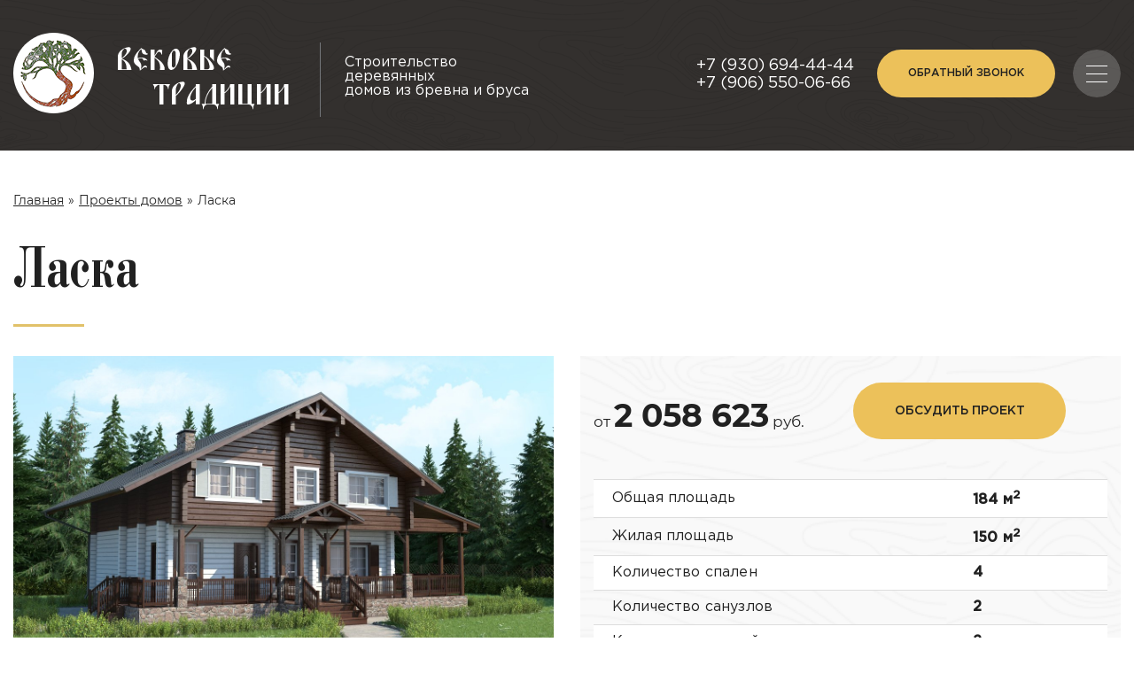

--- FILE ---
content_type: text/html; charset=windows-1251
request_url: https://ecotradition.ru/catalog/52
body_size: 5409
content:
<!doctype html>
<html>
<head>
<title>Проект дома &quot;Ласка&quot; площадью 184 кв.м. — Из клееного бруса</title>
<meta http-equiv="Content-Type" content="text/html; charset=windows-1251">
<meta name="keywords" content="Ласка"><meta name="description" content="Ласка">  <meta name="viewport" content="width=device-width, initial-scale=1, shrink-to-fit=no, user-scalable=no">
  <link rel="shortcut icon" href="/favicon.ico" type="image/x-icon" />
  <link rel="stylesheet" href="/themes/default/css/all.min.css">
  <link rel="stylesheet" href="/themes/default/css/main.min.css">
  <link rel="stylesheet" href="/themes/default/css/responsive.min.css">
  <link rel="stylesheet" href="/themes/default/css/jquery.fancybox.min.css">
  <link rel="stylesheet" href="/themes/default/css/slider-pro.min.css">
  <link rel="stylesheet" type="text/css" href="/themes/default/css/owl.carousel.min.css">
  <link rel="stylesheet" type="text/css" href="/themes/default/css/owl.theme.default.css">

  <script src="/themes/default/js/jquery-3.3.1.min.js"></script>
  <script src="/themes/default/js/owl.carousel.min.js"></script>
</head>
<body>
  <header>
    <div class="content">
      <div class="left">
        <div class="logo">
          <a href="/"><img src="/themes/default/img/logo.png" alt="Вековые традиции" /></a>
        </div>
        <div class="desc">
          <p>Строительство деревянных<br>домов из бревна и бруса</p>
        </div>
      </div>
      <div class="right">
        <div class="search">
<form name="csearchform" method="GET" action="/searchresult">
<input type="text" value="" placeholder="Поиск..." name="srch">
<div class='right_search'>
<?xml version="1.0" ?><svg enable-background="new 0 0 32 32" id="Glyph" version="1.1" viewBox="0 0 32 32" xml:space="preserve" xmlns="http://www.w3.org/2000/svg" xmlns:xlink="http://www.w3.org/1999/xlink"><path d="M27.414,24.586l-5.077-5.077C23.386,17.928,24,16.035,24,14c0-5.514-4.486-10-10-10S4,8.486,4,14  s4.486,10,10,10c2.035,0,3.928-0.614,5.509-1.663l5.077,5.077c0.78,0.781,2.048,0.781,2.828,0  C28.195,26.633,28.195,25.367,27.414,24.586z M7,14c0-3.86,3.14-7,7-7s7,3.14,7,7s-3.14,7-7,7S7,17.86,7,14z" id="XMLID_223_" fill='grey'/></svg>
</div>
</form>
</div>
        <div class="social">
                          <a href="https://vk.com/brus_brevno" target="_blank"><i class="fab fa-vk" ></i></a>
          <a href="https://www.facebook.com/VekTrad69/" target="_blank"><i class="fab fa-facebook-f"></i></a>
          <a href="https://www.instagram.com/vektrad_stroim_dom/" target="_blank"><i class="fab fa-instagram"></i></a>
        </div>
        <div class="buttons">
          <div class="tel">
                            <a href="tel:+7 (930) 694-44-44">+7 (930) 694-44-44</a>
            <a href="tel:+7 (906) 550-06-66">+7 (906) 550-06-66</a>
          </div>
          <a href="#" class="call">Обратный звонок</a>
          <a href="#" class="menu_button"></a>
        </div>
      </div>
    </div>
  </header>
  <div class="page">
    <div class="menu">
      <a href="#" class="close"></a>
      <ul>
        <li><a href="/">Главная</a></li>
        <li><a href="/proekty-domov">Проекты домов</a></li>
        <li class="drop"><a href="index.php?page=" class="drop_link">Услуги</a>
        <ul>
                                <li><a href="/uslugi/stroitelstvo-domov-iz-brevna">Дома из бревна</a></li>
                                <li><a href="/uslugi/stroitelstvo-domov-iz-brusa">Дома из бруса</a></li>
                                <li><a href="/uslugi/izgotovlenie-mebeli-iz-dereva">Мебель</a></li>
                                <li><a href="/uslugi/izgotovlenie-elementov-interera-iz-dereva">Интерьер</a></li>
                                <li><a href="/uslugi/blagoustroystvo-territorii">Благоустройство территории</a></li>
                                <li><a href="/uslugi/dekorirovanie">Декорирование</a></li>
                   
        </ul>
        </li>
        <li class="drop"><a href="index.php?page=" class="drop_link">Наши работы</a>
        <ul>
                                <li><a href="/nashi-raboty/gotovye-obekty">Готовые объекты</a></li>
                                <li><a href="/nashi-raboty/mebel">Мебель</a></li>
                                <li><a href="/nashi-raboty/interer">Интерьер</a></li>
                                <li><a href="/nashi-raboty/blagoustroystvo-territorii">Благоустройство территории</a></li>
                                <li><a href="/nashi-raboty/dekorirovanie">Декорирование</a></li>
                   
        </ul>
        </li>
        <li><a href="/price">Цены</a></li>
        <li><a href="/contacts">Контакты</a></li>
   
      </ul>
      <div class="social_menu">
                   <a href="https://vk.com/brus_brevno" target="_blank"><i class="fab fa-vk" ></i></a>
          <a href="https://www.facebook.com/VekTrad69/" target="_blank"><i class="fab fa-facebook-f"></i></a>
          <a href="https://www.instagram.com/vektrad_stroim_dom/" target="_blank"><i class="fab fa-instagram"></i></a>
      </div>
      <div class='search_block'>
            <div class="search">
<form name="csearchform" method="GET" action="/searchresult">
<input type="text" value="" placeholder="Поиск..." name="srch">
<div class='right_search'>
<?xml version="1.0" ?><svg enable-background="new 0 0 32 32" id="Glyph" version="1.1" viewBox="0 0 32 32" xml:space="preserve" xmlns="http://www.w3.org/2000/svg" xmlns:xlink="http://www.w3.org/1999/xlink"><path d="M27.414,24.586l-5.077-5.077C23.386,17.928,24,16.035,24,14c0-5.514-4.486-10-10-10S4,8.486,4,14  s4.486,10,10,10c2.035,0,3.928-0.614,5.509-1.663l5.077,5.077c0.78,0.781,2.048,0.781,2.828,0  C28.195,26.633,28.195,25.367,27.414,24.586z M7,14c0-3.86,3.14-7,7-7s7,3.14,7,7s-3.14,7-7,7S7,17.86,7,14z" id="XMLID_223_" fill='grey'/></svg>
</div>
</form>
</div>
      </div>
      <div class="buttons_menu">
        <div class="tel">
                      <a href="tel:+7 (930) 694-44-44">+7 (930) 694-44-44</a>
            <a href="tel:+7 (906) 550-06-66">+7 (906) 550-06-66</a>
        </div>
        <a href="#" class="call">Обратный звонок</a>
      </div>
    </div>
    
    <!-- --><!-- --><div class="bread">
      <div class="content">
        <ul>
          <li><a href="/">Главная</a><span>»</span></li>
          <li><a href="/proekty-domov">Проекты домов</a><span>»</span></li>
          <li>Ласка</li> 
        </ul>
      </div>
    </div>
<div class="project">
  <div class="content">
    <h1>Ласка</h1>
    <div class="separator"></div>
    <div class="items_out">
      <div class="left">
        <div class="slider-pro" id="my-slider">
          <div class="sp-slides">
                        <div class="sp-slide">
              <a data-fancybox="gallery_1" href="/images/photogalery/113/cf2f9b0b0ad0e7f71a1d5ea7db3ea71d.jpg"><img class="sp-image" src="/images/photogalery/113/cf2f9b0b0ad0e7f71a1d5ea7db3ea71d.jpg" alt="Ласка" /></a>
            </div>
                        <div class="sp-slide">
              <a data-fancybox="gallery_1" href="/images/photogalery/113/c6b8319706e42de5c9b787aecd396137.jpg"><img class="sp-image" src="/images/photogalery/113/c6b8319706e42de5c9b787aecd396137.jpg" alt="Ласка" /></a>
            </div>
                        <div class="sp-slide">
              <a data-fancybox="gallery_1" href="/images/photogalery/113/db5ac55f835e6e27f2554659912fb342.jpg"><img class="sp-image" src="/images/photogalery/113/db5ac55f835e6e27f2554659912fb342.jpg" alt="Ласка" /></a>
            </div>
                      </div>
          <div class="sp-thumbnails">
                        <div class="sp-thumbnail">
              <img src="/images/photogalery/113/cf2f9b0b0ad0e7f71a1d5ea7db3ea71d.jpg" alt="Ласка">
            </div>
                        <div class="sp-thumbnail">
              <img src="/images/photogalery/113/c6b8319706e42de5c9b787aecd396137.jpg" alt="Ласка">
            </div>
                        <div class="sp-thumbnail">
              <img src="/images/photogalery/113/db5ac55f835e6e27f2554659912fb342.jpg" alt="Ласка">
            </div>
                      </div>
        </div>      
      </div>
      <div class="right">
        <div class="line">
          <p class="price">от <span>2 058 623</span> руб.</p>
          <a href="#">обсудить проект</a>
        </div>
        <table class="project-table">
          <tr>
            <td>
              <p class="name">Общая площадь</p>
            </td>
            <td>
              <p class="val">184 м<sup>2</sup></p>
            </td>
          </tr>
          <tr>
            <td>
              <p class="name">Жилая площадь</p>
            </td>
            <td>
              <p class="val">150 м<sup>2</sup></p>
            </td>
          </tr>
          <tr>
            <td>
              <p class="name">Количество спален</p>
            </td>
            <td>
              <p class="val">4</p>
            </td>
          </tr>
          <tr>
            <td>
              <p class="name">Количество санузлов</p>
            </td>
            <td>
              <p class="val">2</p>
            </td>
          </tr>
          <tr>
            <td>
              <p class="name">Количество этажей</p>
            </td>
            <td>
              <p class="val">2</p>
            </td>
          </tr>
        </table>
                <p class="desc">Любите проводить время с семьей? Тогда вам нужен свой дом: уютный, комфортный, просторный.<br /><br />Готовые дома из клееного бруса: цена, как и качество, должна радовать! <br /><br />Проект дома &laquo;Ласка&raquo; - это идеальный вариант, когда нужен дом из клееного бруса. Два этажа, три спальни, большая гостевая, просторная терраса. Здесь так приятно собраться всей семьей и проводить все свободное время! <br /><br />Кроме красивого экстерьера и продуманного интерьера, такие готовые дома из клееного бруса отличает цена. Несмотря на то, что дом выполнен из натуральных материалов &ndash; сосны и ели, его стоимость доступна практически каждому.</p>        <a href="#" class="more"></a>
      </div>
    </div>
  </div>
</div>
<div class="plan">
  <div class="content">
         <div class="item">
      <p>План 1 этаж</p>
      <a data-fancybox="gallery" href="/images/catalog/52/11.jpg"><span><img src="/images/catalog/52/11.jpg" alt="Ласка"></span></a>
    </div>         <div class="item">
      <p>План 2 этаж</p>
      <a data-fancybox="gallery" href="/images/catalog/52/22.jpg"><span><img src="/images/catalog/52/22.jpg" alt="Ласка"></span></a>
    </div>           </div>
</div><div class="preim_page">
      <div class="content">
        <h2><span>Преимущества</span> нашей компании</h2>
        <div class="separator"></div>
        <div class="items">
          <div class="item">
            <img src="/themes/default/img/preim_1.png" alt="">
            <p>Работаем под ключ по адекватным ценам</p>
          </div>
          <div class="item">
            <img src="/themes/default/img/preim_2.png" alt="">
            <p>Строим дома по всей России уже 13 лет</p>
          </div>
          <div class="item">
            <img src="/themes/default/img/preim_3.png" alt="">
            <p>100 лет - средний срок службы дома</p>
          </div>
          <div class="item">
            <img src="/themes/default/img/preim_4.png" alt="">
            <p>Индивидуальные<br>и типовые решения</p>
          </div>
          <div class="item">
            <img src="/themes/default/img/preim_5.png" alt="">
            <p>Профессиональные строители</p>
          </div>
        </div>
      </div>
    </div><div class="zayavka">
      <div class="content">
        <h2><span>Оставить</span> заявку на расчет</h2>
        <div class="separator"></div>
        <form action="" method="POST" id="ajax_form_3">
          <input type="hidden" name="proj" value="Не указано">
          <div class="left">
            <div class="line">
            <input class="select_project" type="hidden" value="Ласка" name="project">
              <p class="name">Ваше имя:</p>
              <input name="name" type="text" placeholder="Иван Иванов" class="form_3-name">
            </div>
            <div class="line">
              <p class="name">Ваш телефон:</p>
              <input name="phone" type="tel" placeholder="+7 (___) ___-__-__" class="form_3-phone">
            </div>
            <div class="line">
              <p class="name">Ваш e-mail:</p>
              <input name="email" type="email" placeholder="mail@gmail.com" class="form_3-email">
            </div>
          </div>
          <div class="right">
            <p class="name">Сообщение:</p>
            <textarea name="msg" placeholder="Текст сообщения"></textarea>
          </div>
          <button type="submit">отправить заявку</button>
        </form>
        <p class="or">или звоните по телефону:<br> <a href="tel:+7 (906) 550-06-66">+7 (906) 550-06-66</a></p>
      </div>
    </div><div class="popular">
      <div class="content">
        <h2><span>Похожие</span> проекты домов</h2>
        <div class="separator"></div>
        <div class="items">
                        <div class="item">
              <div class="top">
                <a href="/catalog/64" class="more"><img src="/images/catalog/64/64b5899cd71c7688e02bca29fd469203.jpg" alt="Лисица-Мини" /></a>
              </div>
              <div class="bot">
                <p class="name">Лисица-Мини</p>  
                <div class="line">
                  <div class="line_item">
                    <img src="/themes/default/img/popular_all.png" alt="Лисица-Мини">
                    <p>Общая площадь:<br><span>137 м2</span></p>
                  </div>
                  <div class="line_item">
                    <img src="/themes/default/img/popular_all.png" alt="Лисица-Мини">
                    <p>Жилая площадь:<br><span>110 м2</span></p>
                  </div>
                  <div class="line_item">
                    <img src="/themes/default/img/popular_bed.png" alt="Лисица-Мини">
                    <p><span>2 спален<br>2 санузлов</span></p>
                  </div>
                </div>
                <p class="price">от <span>2 098 312</span> руб.</p>
                <a href="/catalog/64" class="more">подробнее</a>
              </div>
            </div>
                        <div class="item">
              <div class="top">
                <a href="/catalog/59" class="more"><img src="/images/catalog/59/d0d3c76c8fc70c3c4f393d655e8f910f.jpg" alt="Репин" /></a>
              </div>
              <div class="bot">
                <p class="name">Репин</p>  
                <div class="line">
                  <div class="line_item">
                    <img src="/themes/default/img/popular_all.png" alt="Репин">
                    <p>Общая площадь:<br><span>180 м2</span></p>
                  </div>
                  <div class="line_item">
                    <img src="/themes/default/img/popular_all.png" alt="Репин">
                    <p>Жилая площадь:<br><span>130 м2</span></p>
                  </div>
                  <div class="line_item">
                    <img src="/themes/default/img/popular_bed.png" alt="Репин">
                    <p><span>3 спален<br>2 санузлов</span></p>
                  </div>
                </div>
                <p class="price">от <span>2 079 458</span> руб.</p>
                <a href="/catalog/59" class="more">подробнее</a>
              </div>
            </div>
                        <div class="item">
              <div class="top">
                <a href="/catalog/33" class="more"><img src="/images/catalog/33/9f0574acead560f8a3bd65315e050078.jpg" alt="Хьюстон" /></a>
              </div>
              <div class="bot">
                <p class="name">Хьюстон</p>  
                <div class="line">
                  <div class="line_item">
                    <img src="/themes/default/img/popular_all.png" alt="Хьюстон">
                    <p>Общая площадь:<br><span>610 м2</span></p>
                  </div>
                  <div class="line_item">
                    <img src="/themes/default/img/popular_all.png" alt="Хьюстон">
                    <p>Жилая площадь:<br><span>488 м2</span></p>
                  </div>
                  <div class="line_item">
                    <img src="/themes/default/img/popular_bed.png" alt="Хьюстон">
                    <p><span>4 спален<br>2 санузлов</span></p>
                  </div>
                </div>
                <p class="price">от <span>7 311 200</span> руб.</p>
                <a href="/catalog/33" class="more">подробнее</a>
              </div>
            </div>
                        <div class="item">
              <div class="top">
                <a href="/catalog/143" class="more"><img src="/images/catalog/143/6732c93b57abd15bf9b444521fe4d32f.jpg" alt="Ладья" /></a>
              </div>
              <div class="bot">
                <p class="name">Ладья</p>  
                <div class="line">
                  <div class="line_item">
                    <img src="/themes/default/img/popular_all.png" alt="Ладья">
                    <p>Общая площадь:<br><span>58 м2</span></p>
                  </div>
                  <div class="line_item">
                    <img src="/themes/default/img/popular_all.png" alt="Ладья">
                    <p>Жилая площадь:<br><span>27 м2</span></p>
                  </div>
                  <div class="line_item">
                    <img src="/themes/default/img/popular_bed.png" alt="Ладья">
                    <p><span>1 спален<br>1 санузлов</span></p>
                  </div>
                </div>
                <p class="price">от <span>2 088 000</span> руб.</p>
                <a href="/catalog/143" class="more">подробнее</a>
              </div>
            </div>
                      </div>
      </div>
    </div>
  </div>

  <footer>
    <div class="consult">
      <div class="content">
        <h2>Нужна консультация?</h2>
        <p>Подробно расскажем о наших услугах, видах работ и типовых проектах, рассчитаем стоимость и подготовим индивидуальные предложения!</p>
        <a href="#" class="ask-btn">задать нам вопрос</a>
      </div>
    </div>
    <div class="top">
      <div class="content">
        <div class="left">
          <div class="logo">
            <a href="/"><img src="/themes/default/img/logo.png" alt="Вековые традиции"></a>
          </div>
          <div class="desc">
            <p>Строительство деревянных<br>домов из бревна и бруса</p>
          </div>
        </div>
        <div class="mid">
                     <a href="https://vk.com/brus_brevno" target="_blank"><i class="fab fa-vk" ></i></a>
          <a href="https://www.facebook.com/VekTrad69/" target="_blank"><i class="fab fa-facebook-f"></i></a>
          <a href="https://www.instagram.com/vektrad_stroim_dom/" target="_blank"><i class="fab fa-instagram"></i></a>
        </div>
        <div class="right">
          <div class="address">
            <p>            <p>170006 г. Тверь, Беляковский переулок,<br> д. 48, офис 19<br><br>1121471 г. Москва БЦ «Верейская Плаза II»<br>ул. Верейская, д. 17, офис 238.</p>
</p>
          </div>
          <div class="contacts">
                         <a href="tel:+7 (930) 694-44-44" class="num">+7 (930) 694-44-44</a>
            <a href="tel:+7 (906) 550-06-66" class="num">+7 (906) 550-06-66</a>
            <a href="#" class="callback call">Обратный звонок</a>
          </div>
        </div>
      </div>
    </div>
    <div class="bot">
      <div class="content">
        <p>© 2007-2021 Компания ООО «ВЕКОВЫЕ ТРАДИЦИИ»<br>Все права защищены</p>
        <a href="https://bk-company.ru" target="_blank">Создание сайта <span>bk-company</span></a>
      </div>
    </div>
  </footer>

  <div class="pop_bg"></div>
  <div class="pop_up">
    <a href="#" class="close"></a>
    <h2>Обсудить проект</h2>
    <p class="desc">Менеджеры компании с радостью ответят на ваши вопросы, произведут расчет стоимости услуг и подготовят индивидуальное коммерческое предложение</p>
    <form action="" method="post" id="ajax_form_2">
      <input type="hidden" name="proj" value="Не указано">
      <div class="line">
        <div class="item">
          <p class="name">Ваше имя:</p>
          <input name="name" type="text" placeholder="Иван Иванов" required>
        </div>
        <div class="item">
          <p class="name">Ваш телефон:</p>
          <input name="phone" type="tel" placeholder="+7 (___) ___-__-__" required>
        </div>
      </div>
      <div class="line">
        <div class="item">
          <p class="name">Ваш e-mail:</p>
          <input name="email" type="email" placeholder="mail@gmail.com" required>
        </div>
        <div class="item">
          <p class="name">Интересующий проект:</p>
          <input name="project" class="select_project" type="text" required value="">
        </div>
      </div>
      <p class="name">Сообщение:</p>
      <textarea name="msg" placeholder="Текст сообщения"></textarea>
      <div class="bot_line">
        <button type="submit">отправить заявку</button>
        <div class="check">
          <div class="left"><input type="checkbox" required></div>
          <div class="right">
            <p>Я согласен на <a href="/politika">обработку персональных данных</a></p>
          </div>
        </div>
      </div>
    </form>
<div class="res">
Заявка успешно отправлена!
</div>
  </div>

  <div class="pop_up-call">
    <a href="#" class="close"></a>
    <h2>Обратный звонок</h2>
    <p class="desc">Менеджеры компании с радостью ответят на ваши вопросы, произведут расчет стоимости услуг и подготовят индивидуальное коммерческое предложение</p>
    <form action="" method="post" id="ajax_form">
      <div class="line">
        <div class="item">
          <p class="name">Ваше имя:</p>
          <input type="text" name="name" placeholder="Иван Иванов" required id="bc_name">
        </div>
        <div class="item">
          <p class="name">Ваш телефон:</p>
          <input type="tel" name="phone" placeholder="+7 (___) ___-__-__" required id="bc_phone">
        </div>
      </div>
      <p class="name">Сообщение:</p>
      <textarea placeholder="Текст сообщения" name="msg" id="bc_msg"></textarea>
      <div class="bot_line">
        <button type="submit">отправить заявку</button>
        <div class="check">
          <div class="left"><input type="checkbox" required></div>
          <div class="right">
            <p>Я согласен на <a href="/politika">обработку персональных данных</a></p>
          </div>
        </div>
      </div>
    </form>
<div class="res">
Заявка успешно отправлена!
</div>
  </div>
  <div class="pop_up-ask">
    <a href="#" class="close"></a>
    <h2>Задать вопрос</h2>
    <p class="desc">Менеджеры компании с радостью ответят на ваши вопросы, произведут расчет стоимости услуг и подготовят индивидуальное коммерческое предложение</p>
    <form action="" method="post" id="ajax_form_4">
      <div class="line">
        <div class="item">
          <p class="name">Ваше имя:</p>
          <input type="text" name="name" placeholder="Иван Иванов" required>
        </div>
        <div class="item">
          <p class="name">Ваш телефон:</p>
          <input type="tel" name="phone" placeholder="+7 (___) ___-__-__" required>
        </div>
      </div>
      <p class="name">Сообщение:</p>
      <textarea placeholder="Текст сообщения" name="msg"></textarea>
      <div class="bot_line">
        <button type="submit">отправить заявку</button>
        <div class="check">
          <div class="left"><input type="checkbox" required></div>
          <div class="right">
            <p>Я согласен на <a href="/politika">обработку персональных данных</a></p>
          </div>
        </div>
      </div>
    </form>
<div class="res">
Заявка успешно отправлена!
</div>
  </div>


<link rel="stylesheet" href="/themes/default/css/jquery-ui.min.css">
<script src="/themes/default/js/jquery-ui.min.js"></script>
<script src="/themes/default/js/jquery.ui.touch-punch.min.js"></script>
<script src="/themes/default/js/jquery.sliderPro.min.js"></script>
<script src="/themes/default/js/jquery.fancybox.min.js"></script>
<script src="/themes/default/js/jquery.inputmask.min.js"></script>
<script src="https://www.google.com/recaptcha/enterprise.js?render=6LcNuBEqAAAAACOeHkHHDILH45NcN4rYp50-EGbT"></script>
<script src="/themes/default/js/main.js"></script>


<!-- Yandex.Metrika counter --> <script type="text/javascript" > (function(m,e,t,r,i,k,a){m[i]=m[i]||function(){(m[i].a=m[i].a||[]).push(arguments)}; m[i].l=1*new Date();k=e.createElement(t),a=e.getElementsByTagName(t)[0],k.async=1,k.src=r,a.parentNode.insertBefore(k,a)}) (window, document, "script", "https://mc.yandex.ru/metrika/tag.js", "ym"); ym(64668283, "init", { clickmap:true, trackLinks:true, accurateTrackBounce:true }); </script> <noscript><div><img src="https://mc.yandex.ru/watch/64668283" style="position:absolute; left:-9999px;" alt="" /></div></noscript> <!-- /Yandex.Metrika counter -->

<!-- Global site tag (gtag.js) - Google Analytics -->
<script async src="https://www.googletagmanager.com/gtag/js?id=UA-129277478-3"></script>
<script>
  window.dataLayer = window.dataLayer || [];
  function gtag(){dataLayer.push(arguments);}
  gtag('js', new Date());

  gtag('config', 'UA-129277478-3');
</script>

<div id="load" style="display:none;"></div></body>
</html>

--- FILE ---
content_type: text/html; charset=utf-8
request_url: https://www.google.com/recaptcha/enterprise/anchor?ar=1&k=6LcNuBEqAAAAACOeHkHHDILH45NcN4rYp50-EGbT&co=aHR0cHM6Ly9lY290cmFkaXRpb24ucnU6NDQz&hl=en&v=PoyoqOPhxBO7pBk68S4YbpHZ&size=invisible&anchor-ms=20000&execute-ms=30000&cb=vvll74fsa3um
body_size: 48456
content:
<!DOCTYPE HTML><html dir="ltr" lang="en"><head><meta http-equiv="Content-Type" content="text/html; charset=UTF-8">
<meta http-equiv="X-UA-Compatible" content="IE=edge">
<title>reCAPTCHA</title>
<style type="text/css">
/* cyrillic-ext */
@font-face {
  font-family: 'Roboto';
  font-style: normal;
  font-weight: 400;
  font-stretch: 100%;
  src: url(//fonts.gstatic.com/s/roboto/v48/KFO7CnqEu92Fr1ME7kSn66aGLdTylUAMa3GUBHMdazTgWw.woff2) format('woff2');
  unicode-range: U+0460-052F, U+1C80-1C8A, U+20B4, U+2DE0-2DFF, U+A640-A69F, U+FE2E-FE2F;
}
/* cyrillic */
@font-face {
  font-family: 'Roboto';
  font-style: normal;
  font-weight: 400;
  font-stretch: 100%;
  src: url(//fonts.gstatic.com/s/roboto/v48/KFO7CnqEu92Fr1ME7kSn66aGLdTylUAMa3iUBHMdazTgWw.woff2) format('woff2');
  unicode-range: U+0301, U+0400-045F, U+0490-0491, U+04B0-04B1, U+2116;
}
/* greek-ext */
@font-face {
  font-family: 'Roboto';
  font-style: normal;
  font-weight: 400;
  font-stretch: 100%;
  src: url(//fonts.gstatic.com/s/roboto/v48/KFO7CnqEu92Fr1ME7kSn66aGLdTylUAMa3CUBHMdazTgWw.woff2) format('woff2');
  unicode-range: U+1F00-1FFF;
}
/* greek */
@font-face {
  font-family: 'Roboto';
  font-style: normal;
  font-weight: 400;
  font-stretch: 100%;
  src: url(//fonts.gstatic.com/s/roboto/v48/KFO7CnqEu92Fr1ME7kSn66aGLdTylUAMa3-UBHMdazTgWw.woff2) format('woff2');
  unicode-range: U+0370-0377, U+037A-037F, U+0384-038A, U+038C, U+038E-03A1, U+03A3-03FF;
}
/* math */
@font-face {
  font-family: 'Roboto';
  font-style: normal;
  font-weight: 400;
  font-stretch: 100%;
  src: url(//fonts.gstatic.com/s/roboto/v48/KFO7CnqEu92Fr1ME7kSn66aGLdTylUAMawCUBHMdazTgWw.woff2) format('woff2');
  unicode-range: U+0302-0303, U+0305, U+0307-0308, U+0310, U+0312, U+0315, U+031A, U+0326-0327, U+032C, U+032F-0330, U+0332-0333, U+0338, U+033A, U+0346, U+034D, U+0391-03A1, U+03A3-03A9, U+03B1-03C9, U+03D1, U+03D5-03D6, U+03F0-03F1, U+03F4-03F5, U+2016-2017, U+2034-2038, U+203C, U+2040, U+2043, U+2047, U+2050, U+2057, U+205F, U+2070-2071, U+2074-208E, U+2090-209C, U+20D0-20DC, U+20E1, U+20E5-20EF, U+2100-2112, U+2114-2115, U+2117-2121, U+2123-214F, U+2190, U+2192, U+2194-21AE, U+21B0-21E5, U+21F1-21F2, U+21F4-2211, U+2213-2214, U+2216-22FF, U+2308-230B, U+2310, U+2319, U+231C-2321, U+2336-237A, U+237C, U+2395, U+239B-23B7, U+23D0, U+23DC-23E1, U+2474-2475, U+25AF, U+25B3, U+25B7, U+25BD, U+25C1, U+25CA, U+25CC, U+25FB, U+266D-266F, U+27C0-27FF, U+2900-2AFF, U+2B0E-2B11, U+2B30-2B4C, U+2BFE, U+3030, U+FF5B, U+FF5D, U+1D400-1D7FF, U+1EE00-1EEFF;
}
/* symbols */
@font-face {
  font-family: 'Roboto';
  font-style: normal;
  font-weight: 400;
  font-stretch: 100%;
  src: url(//fonts.gstatic.com/s/roboto/v48/KFO7CnqEu92Fr1ME7kSn66aGLdTylUAMaxKUBHMdazTgWw.woff2) format('woff2');
  unicode-range: U+0001-000C, U+000E-001F, U+007F-009F, U+20DD-20E0, U+20E2-20E4, U+2150-218F, U+2190, U+2192, U+2194-2199, U+21AF, U+21E6-21F0, U+21F3, U+2218-2219, U+2299, U+22C4-22C6, U+2300-243F, U+2440-244A, U+2460-24FF, U+25A0-27BF, U+2800-28FF, U+2921-2922, U+2981, U+29BF, U+29EB, U+2B00-2BFF, U+4DC0-4DFF, U+FFF9-FFFB, U+10140-1018E, U+10190-1019C, U+101A0, U+101D0-101FD, U+102E0-102FB, U+10E60-10E7E, U+1D2C0-1D2D3, U+1D2E0-1D37F, U+1F000-1F0FF, U+1F100-1F1AD, U+1F1E6-1F1FF, U+1F30D-1F30F, U+1F315, U+1F31C, U+1F31E, U+1F320-1F32C, U+1F336, U+1F378, U+1F37D, U+1F382, U+1F393-1F39F, U+1F3A7-1F3A8, U+1F3AC-1F3AF, U+1F3C2, U+1F3C4-1F3C6, U+1F3CA-1F3CE, U+1F3D4-1F3E0, U+1F3ED, U+1F3F1-1F3F3, U+1F3F5-1F3F7, U+1F408, U+1F415, U+1F41F, U+1F426, U+1F43F, U+1F441-1F442, U+1F444, U+1F446-1F449, U+1F44C-1F44E, U+1F453, U+1F46A, U+1F47D, U+1F4A3, U+1F4B0, U+1F4B3, U+1F4B9, U+1F4BB, U+1F4BF, U+1F4C8-1F4CB, U+1F4D6, U+1F4DA, U+1F4DF, U+1F4E3-1F4E6, U+1F4EA-1F4ED, U+1F4F7, U+1F4F9-1F4FB, U+1F4FD-1F4FE, U+1F503, U+1F507-1F50B, U+1F50D, U+1F512-1F513, U+1F53E-1F54A, U+1F54F-1F5FA, U+1F610, U+1F650-1F67F, U+1F687, U+1F68D, U+1F691, U+1F694, U+1F698, U+1F6AD, U+1F6B2, U+1F6B9-1F6BA, U+1F6BC, U+1F6C6-1F6CF, U+1F6D3-1F6D7, U+1F6E0-1F6EA, U+1F6F0-1F6F3, U+1F6F7-1F6FC, U+1F700-1F7FF, U+1F800-1F80B, U+1F810-1F847, U+1F850-1F859, U+1F860-1F887, U+1F890-1F8AD, U+1F8B0-1F8BB, U+1F8C0-1F8C1, U+1F900-1F90B, U+1F93B, U+1F946, U+1F984, U+1F996, U+1F9E9, U+1FA00-1FA6F, U+1FA70-1FA7C, U+1FA80-1FA89, U+1FA8F-1FAC6, U+1FACE-1FADC, U+1FADF-1FAE9, U+1FAF0-1FAF8, U+1FB00-1FBFF;
}
/* vietnamese */
@font-face {
  font-family: 'Roboto';
  font-style: normal;
  font-weight: 400;
  font-stretch: 100%;
  src: url(//fonts.gstatic.com/s/roboto/v48/KFO7CnqEu92Fr1ME7kSn66aGLdTylUAMa3OUBHMdazTgWw.woff2) format('woff2');
  unicode-range: U+0102-0103, U+0110-0111, U+0128-0129, U+0168-0169, U+01A0-01A1, U+01AF-01B0, U+0300-0301, U+0303-0304, U+0308-0309, U+0323, U+0329, U+1EA0-1EF9, U+20AB;
}
/* latin-ext */
@font-face {
  font-family: 'Roboto';
  font-style: normal;
  font-weight: 400;
  font-stretch: 100%;
  src: url(//fonts.gstatic.com/s/roboto/v48/KFO7CnqEu92Fr1ME7kSn66aGLdTylUAMa3KUBHMdazTgWw.woff2) format('woff2');
  unicode-range: U+0100-02BA, U+02BD-02C5, U+02C7-02CC, U+02CE-02D7, U+02DD-02FF, U+0304, U+0308, U+0329, U+1D00-1DBF, U+1E00-1E9F, U+1EF2-1EFF, U+2020, U+20A0-20AB, U+20AD-20C0, U+2113, U+2C60-2C7F, U+A720-A7FF;
}
/* latin */
@font-face {
  font-family: 'Roboto';
  font-style: normal;
  font-weight: 400;
  font-stretch: 100%;
  src: url(//fonts.gstatic.com/s/roboto/v48/KFO7CnqEu92Fr1ME7kSn66aGLdTylUAMa3yUBHMdazQ.woff2) format('woff2');
  unicode-range: U+0000-00FF, U+0131, U+0152-0153, U+02BB-02BC, U+02C6, U+02DA, U+02DC, U+0304, U+0308, U+0329, U+2000-206F, U+20AC, U+2122, U+2191, U+2193, U+2212, U+2215, U+FEFF, U+FFFD;
}
/* cyrillic-ext */
@font-face {
  font-family: 'Roboto';
  font-style: normal;
  font-weight: 500;
  font-stretch: 100%;
  src: url(//fonts.gstatic.com/s/roboto/v48/KFO7CnqEu92Fr1ME7kSn66aGLdTylUAMa3GUBHMdazTgWw.woff2) format('woff2');
  unicode-range: U+0460-052F, U+1C80-1C8A, U+20B4, U+2DE0-2DFF, U+A640-A69F, U+FE2E-FE2F;
}
/* cyrillic */
@font-face {
  font-family: 'Roboto';
  font-style: normal;
  font-weight: 500;
  font-stretch: 100%;
  src: url(//fonts.gstatic.com/s/roboto/v48/KFO7CnqEu92Fr1ME7kSn66aGLdTylUAMa3iUBHMdazTgWw.woff2) format('woff2');
  unicode-range: U+0301, U+0400-045F, U+0490-0491, U+04B0-04B1, U+2116;
}
/* greek-ext */
@font-face {
  font-family: 'Roboto';
  font-style: normal;
  font-weight: 500;
  font-stretch: 100%;
  src: url(//fonts.gstatic.com/s/roboto/v48/KFO7CnqEu92Fr1ME7kSn66aGLdTylUAMa3CUBHMdazTgWw.woff2) format('woff2');
  unicode-range: U+1F00-1FFF;
}
/* greek */
@font-face {
  font-family: 'Roboto';
  font-style: normal;
  font-weight: 500;
  font-stretch: 100%;
  src: url(//fonts.gstatic.com/s/roboto/v48/KFO7CnqEu92Fr1ME7kSn66aGLdTylUAMa3-UBHMdazTgWw.woff2) format('woff2');
  unicode-range: U+0370-0377, U+037A-037F, U+0384-038A, U+038C, U+038E-03A1, U+03A3-03FF;
}
/* math */
@font-face {
  font-family: 'Roboto';
  font-style: normal;
  font-weight: 500;
  font-stretch: 100%;
  src: url(//fonts.gstatic.com/s/roboto/v48/KFO7CnqEu92Fr1ME7kSn66aGLdTylUAMawCUBHMdazTgWw.woff2) format('woff2');
  unicode-range: U+0302-0303, U+0305, U+0307-0308, U+0310, U+0312, U+0315, U+031A, U+0326-0327, U+032C, U+032F-0330, U+0332-0333, U+0338, U+033A, U+0346, U+034D, U+0391-03A1, U+03A3-03A9, U+03B1-03C9, U+03D1, U+03D5-03D6, U+03F0-03F1, U+03F4-03F5, U+2016-2017, U+2034-2038, U+203C, U+2040, U+2043, U+2047, U+2050, U+2057, U+205F, U+2070-2071, U+2074-208E, U+2090-209C, U+20D0-20DC, U+20E1, U+20E5-20EF, U+2100-2112, U+2114-2115, U+2117-2121, U+2123-214F, U+2190, U+2192, U+2194-21AE, U+21B0-21E5, U+21F1-21F2, U+21F4-2211, U+2213-2214, U+2216-22FF, U+2308-230B, U+2310, U+2319, U+231C-2321, U+2336-237A, U+237C, U+2395, U+239B-23B7, U+23D0, U+23DC-23E1, U+2474-2475, U+25AF, U+25B3, U+25B7, U+25BD, U+25C1, U+25CA, U+25CC, U+25FB, U+266D-266F, U+27C0-27FF, U+2900-2AFF, U+2B0E-2B11, U+2B30-2B4C, U+2BFE, U+3030, U+FF5B, U+FF5D, U+1D400-1D7FF, U+1EE00-1EEFF;
}
/* symbols */
@font-face {
  font-family: 'Roboto';
  font-style: normal;
  font-weight: 500;
  font-stretch: 100%;
  src: url(//fonts.gstatic.com/s/roboto/v48/KFO7CnqEu92Fr1ME7kSn66aGLdTylUAMaxKUBHMdazTgWw.woff2) format('woff2');
  unicode-range: U+0001-000C, U+000E-001F, U+007F-009F, U+20DD-20E0, U+20E2-20E4, U+2150-218F, U+2190, U+2192, U+2194-2199, U+21AF, U+21E6-21F0, U+21F3, U+2218-2219, U+2299, U+22C4-22C6, U+2300-243F, U+2440-244A, U+2460-24FF, U+25A0-27BF, U+2800-28FF, U+2921-2922, U+2981, U+29BF, U+29EB, U+2B00-2BFF, U+4DC0-4DFF, U+FFF9-FFFB, U+10140-1018E, U+10190-1019C, U+101A0, U+101D0-101FD, U+102E0-102FB, U+10E60-10E7E, U+1D2C0-1D2D3, U+1D2E0-1D37F, U+1F000-1F0FF, U+1F100-1F1AD, U+1F1E6-1F1FF, U+1F30D-1F30F, U+1F315, U+1F31C, U+1F31E, U+1F320-1F32C, U+1F336, U+1F378, U+1F37D, U+1F382, U+1F393-1F39F, U+1F3A7-1F3A8, U+1F3AC-1F3AF, U+1F3C2, U+1F3C4-1F3C6, U+1F3CA-1F3CE, U+1F3D4-1F3E0, U+1F3ED, U+1F3F1-1F3F3, U+1F3F5-1F3F7, U+1F408, U+1F415, U+1F41F, U+1F426, U+1F43F, U+1F441-1F442, U+1F444, U+1F446-1F449, U+1F44C-1F44E, U+1F453, U+1F46A, U+1F47D, U+1F4A3, U+1F4B0, U+1F4B3, U+1F4B9, U+1F4BB, U+1F4BF, U+1F4C8-1F4CB, U+1F4D6, U+1F4DA, U+1F4DF, U+1F4E3-1F4E6, U+1F4EA-1F4ED, U+1F4F7, U+1F4F9-1F4FB, U+1F4FD-1F4FE, U+1F503, U+1F507-1F50B, U+1F50D, U+1F512-1F513, U+1F53E-1F54A, U+1F54F-1F5FA, U+1F610, U+1F650-1F67F, U+1F687, U+1F68D, U+1F691, U+1F694, U+1F698, U+1F6AD, U+1F6B2, U+1F6B9-1F6BA, U+1F6BC, U+1F6C6-1F6CF, U+1F6D3-1F6D7, U+1F6E0-1F6EA, U+1F6F0-1F6F3, U+1F6F7-1F6FC, U+1F700-1F7FF, U+1F800-1F80B, U+1F810-1F847, U+1F850-1F859, U+1F860-1F887, U+1F890-1F8AD, U+1F8B0-1F8BB, U+1F8C0-1F8C1, U+1F900-1F90B, U+1F93B, U+1F946, U+1F984, U+1F996, U+1F9E9, U+1FA00-1FA6F, U+1FA70-1FA7C, U+1FA80-1FA89, U+1FA8F-1FAC6, U+1FACE-1FADC, U+1FADF-1FAE9, U+1FAF0-1FAF8, U+1FB00-1FBFF;
}
/* vietnamese */
@font-face {
  font-family: 'Roboto';
  font-style: normal;
  font-weight: 500;
  font-stretch: 100%;
  src: url(//fonts.gstatic.com/s/roboto/v48/KFO7CnqEu92Fr1ME7kSn66aGLdTylUAMa3OUBHMdazTgWw.woff2) format('woff2');
  unicode-range: U+0102-0103, U+0110-0111, U+0128-0129, U+0168-0169, U+01A0-01A1, U+01AF-01B0, U+0300-0301, U+0303-0304, U+0308-0309, U+0323, U+0329, U+1EA0-1EF9, U+20AB;
}
/* latin-ext */
@font-face {
  font-family: 'Roboto';
  font-style: normal;
  font-weight: 500;
  font-stretch: 100%;
  src: url(//fonts.gstatic.com/s/roboto/v48/KFO7CnqEu92Fr1ME7kSn66aGLdTylUAMa3KUBHMdazTgWw.woff2) format('woff2');
  unicode-range: U+0100-02BA, U+02BD-02C5, U+02C7-02CC, U+02CE-02D7, U+02DD-02FF, U+0304, U+0308, U+0329, U+1D00-1DBF, U+1E00-1E9F, U+1EF2-1EFF, U+2020, U+20A0-20AB, U+20AD-20C0, U+2113, U+2C60-2C7F, U+A720-A7FF;
}
/* latin */
@font-face {
  font-family: 'Roboto';
  font-style: normal;
  font-weight: 500;
  font-stretch: 100%;
  src: url(//fonts.gstatic.com/s/roboto/v48/KFO7CnqEu92Fr1ME7kSn66aGLdTylUAMa3yUBHMdazQ.woff2) format('woff2');
  unicode-range: U+0000-00FF, U+0131, U+0152-0153, U+02BB-02BC, U+02C6, U+02DA, U+02DC, U+0304, U+0308, U+0329, U+2000-206F, U+20AC, U+2122, U+2191, U+2193, U+2212, U+2215, U+FEFF, U+FFFD;
}
/* cyrillic-ext */
@font-face {
  font-family: 'Roboto';
  font-style: normal;
  font-weight: 900;
  font-stretch: 100%;
  src: url(//fonts.gstatic.com/s/roboto/v48/KFO7CnqEu92Fr1ME7kSn66aGLdTylUAMa3GUBHMdazTgWw.woff2) format('woff2');
  unicode-range: U+0460-052F, U+1C80-1C8A, U+20B4, U+2DE0-2DFF, U+A640-A69F, U+FE2E-FE2F;
}
/* cyrillic */
@font-face {
  font-family: 'Roboto';
  font-style: normal;
  font-weight: 900;
  font-stretch: 100%;
  src: url(//fonts.gstatic.com/s/roboto/v48/KFO7CnqEu92Fr1ME7kSn66aGLdTylUAMa3iUBHMdazTgWw.woff2) format('woff2');
  unicode-range: U+0301, U+0400-045F, U+0490-0491, U+04B0-04B1, U+2116;
}
/* greek-ext */
@font-face {
  font-family: 'Roboto';
  font-style: normal;
  font-weight: 900;
  font-stretch: 100%;
  src: url(//fonts.gstatic.com/s/roboto/v48/KFO7CnqEu92Fr1ME7kSn66aGLdTylUAMa3CUBHMdazTgWw.woff2) format('woff2');
  unicode-range: U+1F00-1FFF;
}
/* greek */
@font-face {
  font-family: 'Roboto';
  font-style: normal;
  font-weight: 900;
  font-stretch: 100%;
  src: url(//fonts.gstatic.com/s/roboto/v48/KFO7CnqEu92Fr1ME7kSn66aGLdTylUAMa3-UBHMdazTgWw.woff2) format('woff2');
  unicode-range: U+0370-0377, U+037A-037F, U+0384-038A, U+038C, U+038E-03A1, U+03A3-03FF;
}
/* math */
@font-face {
  font-family: 'Roboto';
  font-style: normal;
  font-weight: 900;
  font-stretch: 100%;
  src: url(//fonts.gstatic.com/s/roboto/v48/KFO7CnqEu92Fr1ME7kSn66aGLdTylUAMawCUBHMdazTgWw.woff2) format('woff2');
  unicode-range: U+0302-0303, U+0305, U+0307-0308, U+0310, U+0312, U+0315, U+031A, U+0326-0327, U+032C, U+032F-0330, U+0332-0333, U+0338, U+033A, U+0346, U+034D, U+0391-03A1, U+03A3-03A9, U+03B1-03C9, U+03D1, U+03D5-03D6, U+03F0-03F1, U+03F4-03F5, U+2016-2017, U+2034-2038, U+203C, U+2040, U+2043, U+2047, U+2050, U+2057, U+205F, U+2070-2071, U+2074-208E, U+2090-209C, U+20D0-20DC, U+20E1, U+20E5-20EF, U+2100-2112, U+2114-2115, U+2117-2121, U+2123-214F, U+2190, U+2192, U+2194-21AE, U+21B0-21E5, U+21F1-21F2, U+21F4-2211, U+2213-2214, U+2216-22FF, U+2308-230B, U+2310, U+2319, U+231C-2321, U+2336-237A, U+237C, U+2395, U+239B-23B7, U+23D0, U+23DC-23E1, U+2474-2475, U+25AF, U+25B3, U+25B7, U+25BD, U+25C1, U+25CA, U+25CC, U+25FB, U+266D-266F, U+27C0-27FF, U+2900-2AFF, U+2B0E-2B11, U+2B30-2B4C, U+2BFE, U+3030, U+FF5B, U+FF5D, U+1D400-1D7FF, U+1EE00-1EEFF;
}
/* symbols */
@font-face {
  font-family: 'Roboto';
  font-style: normal;
  font-weight: 900;
  font-stretch: 100%;
  src: url(//fonts.gstatic.com/s/roboto/v48/KFO7CnqEu92Fr1ME7kSn66aGLdTylUAMaxKUBHMdazTgWw.woff2) format('woff2');
  unicode-range: U+0001-000C, U+000E-001F, U+007F-009F, U+20DD-20E0, U+20E2-20E4, U+2150-218F, U+2190, U+2192, U+2194-2199, U+21AF, U+21E6-21F0, U+21F3, U+2218-2219, U+2299, U+22C4-22C6, U+2300-243F, U+2440-244A, U+2460-24FF, U+25A0-27BF, U+2800-28FF, U+2921-2922, U+2981, U+29BF, U+29EB, U+2B00-2BFF, U+4DC0-4DFF, U+FFF9-FFFB, U+10140-1018E, U+10190-1019C, U+101A0, U+101D0-101FD, U+102E0-102FB, U+10E60-10E7E, U+1D2C0-1D2D3, U+1D2E0-1D37F, U+1F000-1F0FF, U+1F100-1F1AD, U+1F1E6-1F1FF, U+1F30D-1F30F, U+1F315, U+1F31C, U+1F31E, U+1F320-1F32C, U+1F336, U+1F378, U+1F37D, U+1F382, U+1F393-1F39F, U+1F3A7-1F3A8, U+1F3AC-1F3AF, U+1F3C2, U+1F3C4-1F3C6, U+1F3CA-1F3CE, U+1F3D4-1F3E0, U+1F3ED, U+1F3F1-1F3F3, U+1F3F5-1F3F7, U+1F408, U+1F415, U+1F41F, U+1F426, U+1F43F, U+1F441-1F442, U+1F444, U+1F446-1F449, U+1F44C-1F44E, U+1F453, U+1F46A, U+1F47D, U+1F4A3, U+1F4B0, U+1F4B3, U+1F4B9, U+1F4BB, U+1F4BF, U+1F4C8-1F4CB, U+1F4D6, U+1F4DA, U+1F4DF, U+1F4E3-1F4E6, U+1F4EA-1F4ED, U+1F4F7, U+1F4F9-1F4FB, U+1F4FD-1F4FE, U+1F503, U+1F507-1F50B, U+1F50D, U+1F512-1F513, U+1F53E-1F54A, U+1F54F-1F5FA, U+1F610, U+1F650-1F67F, U+1F687, U+1F68D, U+1F691, U+1F694, U+1F698, U+1F6AD, U+1F6B2, U+1F6B9-1F6BA, U+1F6BC, U+1F6C6-1F6CF, U+1F6D3-1F6D7, U+1F6E0-1F6EA, U+1F6F0-1F6F3, U+1F6F7-1F6FC, U+1F700-1F7FF, U+1F800-1F80B, U+1F810-1F847, U+1F850-1F859, U+1F860-1F887, U+1F890-1F8AD, U+1F8B0-1F8BB, U+1F8C0-1F8C1, U+1F900-1F90B, U+1F93B, U+1F946, U+1F984, U+1F996, U+1F9E9, U+1FA00-1FA6F, U+1FA70-1FA7C, U+1FA80-1FA89, U+1FA8F-1FAC6, U+1FACE-1FADC, U+1FADF-1FAE9, U+1FAF0-1FAF8, U+1FB00-1FBFF;
}
/* vietnamese */
@font-face {
  font-family: 'Roboto';
  font-style: normal;
  font-weight: 900;
  font-stretch: 100%;
  src: url(//fonts.gstatic.com/s/roboto/v48/KFO7CnqEu92Fr1ME7kSn66aGLdTylUAMa3OUBHMdazTgWw.woff2) format('woff2');
  unicode-range: U+0102-0103, U+0110-0111, U+0128-0129, U+0168-0169, U+01A0-01A1, U+01AF-01B0, U+0300-0301, U+0303-0304, U+0308-0309, U+0323, U+0329, U+1EA0-1EF9, U+20AB;
}
/* latin-ext */
@font-face {
  font-family: 'Roboto';
  font-style: normal;
  font-weight: 900;
  font-stretch: 100%;
  src: url(//fonts.gstatic.com/s/roboto/v48/KFO7CnqEu92Fr1ME7kSn66aGLdTylUAMa3KUBHMdazTgWw.woff2) format('woff2');
  unicode-range: U+0100-02BA, U+02BD-02C5, U+02C7-02CC, U+02CE-02D7, U+02DD-02FF, U+0304, U+0308, U+0329, U+1D00-1DBF, U+1E00-1E9F, U+1EF2-1EFF, U+2020, U+20A0-20AB, U+20AD-20C0, U+2113, U+2C60-2C7F, U+A720-A7FF;
}
/* latin */
@font-face {
  font-family: 'Roboto';
  font-style: normal;
  font-weight: 900;
  font-stretch: 100%;
  src: url(//fonts.gstatic.com/s/roboto/v48/KFO7CnqEu92Fr1ME7kSn66aGLdTylUAMa3yUBHMdazQ.woff2) format('woff2');
  unicode-range: U+0000-00FF, U+0131, U+0152-0153, U+02BB-02BC, U+02C6, U+02DA, U+02DC, U+0304, U+0308, U+0329, U+2000-206F, U+20AC, U+2122, U+2191, U+2193, U+2212, U+2215, U+FEFF, U+FFFD;
}

</style>
<link rel="stylesheet" type="text/css" href="https://www.gstatic.com/recaptcha/releases/PoyoqOPhxBO7pBk68S4YbpHZ/styles__ltr.css">
<script nonce="Zx9RgH8sGrhWhi92e7xXBw" type="text/javascript">window['__recaptcha_api'] = 'https://www.google.com/recaptcha/enterprise/';</script>
<script type="text/javascript" src="https://www.gstatic.com/recaptcha/releases/PoyoqOPhxBO7pBk68S4YbpHZ/recaptcha__en.js" nonce="Zx9RgH8sGrhWhi92e7xXBw">
      
    </script></head>
<body><div id="rc-anchor-alert" class="rc-anchor-alert"></div>
<input type="hidden" id="recaptcha-token" value="[base64]">
<script type="text/javascript" nonce="Zx9RgH8sGrhWhi92e7xXBw">
      recaptcha.anchor.Main.init("[\x22ainput\x22,[\x22bgdata\x22,\x22\x22,\[base64]/[base64]/[base64]/[base64]/cjw8ejpyPj4+eil9Y2F0Y2gobCl7dGhyb3cgbDt9fSxIPWZ1bmN0aW9uKHcsdCx6KXtpZih3PT0xOTR8fHc9PTIwOCl0LnZbd10/dC52W3ddLmNvbmNhdCh6KTp0LnZbd109b2Yoeix0KTtlbHNle2lmKHQuYkImJnchPTMxNylyZXR1cm47dz09NjZ8fHc9PTEyMnx8dz09NDcwfHx3PT00NHx8dz09NDE2fHx3PT0zOTd8fHc9PTQyMXx8dz09Njh8fHc9PTcwfHx3PT0xODQ/[base64]/[base64]/[base64]/bmV3IGRbVl0oSlswXSk6cD09Mj9uZXcgZFtWXShKWzBdLEpbMV0pOnA9PTM/bmV3IGRbVl0oSlswXSxKWzFdLEpbMl0pOnA9PTQ/[base64]/[base64]/[base64]/[base64]\x22,\[base64]\\u003d\x22,\x22w4zCisOgbMOlHQPDr2pGwo/[base64]/[base64]/[base64]/YsO7Ti9kYMKMw6olwrFEw73Dm0Q+wobDkkh/d3cuFsKxDgsOCFTDjnZMXx54JCcdTiXDlT3DixHCjA7CpMKgOyHDsj3Do1FRw5HDkQsMwoc/w6fDgGnDo2JfSkPCrG4QwoTDuHTDpcOWelrDvWRJwpxiOWXCnsKuw75iw7HCvAYNFBsZwo0ZT8OdO33CqsOmw7MdaMKQIMKTw4sOwo1WwrlOw5nChsKdXgHCpQDCs8OYYMKCw68vw6jCjMOVw7/[base64]/DlxrDoMOCwojDicO3w6LDriXDox8Aw5zCjwbDh0gjw7TCnMK7ecKJw5LDmsO4w58ewrFYw4/Cm30ww5dSw7hRZcKBwoXDkcO8OMKBwrrCkxnCm8KJwovCiMK5TmrCo8Omw5cEw5Z9w4s5w5Yiw4TDsVnCk8KUw5zDj8Kdw6rDgcONw6dDwrnDhCvCjikzwrvDkALCvcOgBQdsei/DmnbCjEogP2pNw6bCkMKlwrLDtMKHBcOpLjwGw7x/w7Bgw7rDg8K2w5NbScKlPX0xHsOVw5cbw6wLcQNZw58iCMOzw5gvw6fCk8KEw5cfw53DgcOmYsOjBsKVfMKMw4/Dl8OmwpUVUjhTX3cfP8K0w6bCo8KrwqLCnsOZw61Fwp9OP0YScBHDjwNqwphoK8ObwqnCsR3CkMKxdifCo8KRwqvCv8KALcO7w7TDrcOTw67Cn3TClVQpwrfCpsOgwo1sw4oew4zCmcKEwqckTcKuGMOnR8KHwpbDrEspAHk3w5/ClAN/wrfCmsOgw6paY8Olw59bw6TCpcK1wrpJwoYRaypDBMKiw4VkwqNDbFnDr8K3eT0Ew6UmM2TCvsOrw7wSd8KrwqLDl1s3wo5/wrfCvnTDhldVw7TCljYaOGpXHWxsV8KmwpUMwp43QsOXwpAEwrlqRBvCksKKw5Jsw516K8O3w6TDjgMkwoHDlFbDrARTGkM7w5w+HsK8I8KLw7gdw50DBcKGw5rCgk3Cmz3CgsOXw5vCgcOMLR/DiQnCunxfwqwCwptENAsAwpfDmMKDKlNMZ8OBw4RcMTkEwpBOAxnCjFpxdMONwo1rwpEFIsO+UMKKTRArw7rDgCRxBlQ9QMOEw7Q+dsKQw4nCiAUfwrrDiMObwoJQw4ZDwojCj8KmwrnCqMOfHHzDisOJwpJ+woAEwqNjwq9/ecKxVMKxwpAxw6VBPh/ChTzCusKtacKjTwENwqc2PsKBUyTCkjIRTcORJsKoZsKIYMOzw4rDv8OFw67DksKjI8OOeMKQw4zCtWkQwpPCgBXDqcKvEBbCilBYasOyR8Kbwo/CjXEdVsO0K8OBwr8RSsO8dBksWzrCvwcKw4TDsMKjw6tSwoccOQZEBznCgxTDucKnw70LWG5/wrXDph3Cs1lOcSlbfcOqwrYUAwlyMMO9w6/ChsO3ZsK/w5lcMEAbIcOOw6NvMsK/w6/CisOwV8OwMgB/wqjDlFfDg8OrPArCh8OrcEcFw4rDmVvDo2/DkFE8wrVWwqoFw4d0wrzCiSTCsgHDniZnw5cGw6Ayw7fDiMK9wr7CvcOVOm/[base64]/[base64]/woLDmTsmaGpwwqjDh8O5wqEbw7XDjGTDrRTDiH1DwrHCqF/DiAnCpmIHw4lLFHdHwp3DlzXCvsONw73Cuy3DgMOJPsOzAsKWw6YuXzgtw4lhwog8Y1bDlGrCiF/DvBrCnA7DvcKRBMOGw7UowrDDtmrDksK/wr9Rwq3DpMO0ICBMXsOpAsOdwoE9wqRMw6ggZxbDhhPDkMKRbl3DuMKjUEtrwqZeZMKSwrMhw4x4UnI6w77DtQHDuTLDncOaRsOeBzrDrDZ4UcK5w6LDksOrwqfChi9bCSrDomLCuMO4w5/[base64]/CnMOxU3/Ci8KUwogPJm7CtcKjw6vDr2nDpj7DiVhew5HCmsKGFMOlYsKkfmPDq8OnYcOSwqjCuRTCpSlfwrzCscKiw7TClXDCmxzDmcOQNsKPFVBdJMKSw4nDhsOEwr0sw6DDi8OmfMKDw5ZJwoMVKnDDo8KTw7oHViNjwpRnJzvCmn3ClyXCtEpMw5xDDcOywr/[base64]/[base64]/DocKTLTIDVsOFNGEfbMO+fzvDlcOPwobDl2FWaCQmw4HCkcKbw6duwrLDm0vCryt6w5/[base64]/DjGABw6UgMMOUwo8GDmHCoRheBkpvw54Wwq4basKJMjV4MMOpa3zDp24XXMOFw6MSw7DCnsODSMK2wrPDvMK4w6BmHTnCgsOBwrXCqE/DpygrwowKw5pNw7rDiH/[base64]/CuAjCqsOBJBYww7HCn8Ouwo7CmjByw6AqworDiU3Ds2EWwoPCssKeE8OjYsK4w4F1M8K3wo8xw6PCsMO4cBpEYMOkNcOhw77Dl3dlw6Y3wp/DrF/[base64]/DrMO4wrI+JDEWwrzDsXNPRcKyw4McR8K2YGHCoC3Co3rDhR8wMWvDksOJwr5TNsOnEy/CqsKRKG5cwr7DsMKZwrPDqCXDhzB4w5o3McKfGMOPCRdIwo/CoSnCmcOaNUDCsjB9woHDtsO9woUuIcK/fH7Ci8OpXFDCkng3ZMOjJ8KGw5LDl8KCUMK5MMONPn16wqHCjcKlwp3DscKbHCfDocOaw7NyIcKww7PDq8KuwodZGhTDkcK1AhIfcgrDhMOJw73CiMK0HkstasOSKsOLwpskwqIcf3TDlMOjwqADw4rClmfDkULDs8KLf8KdYR8cD8OdwoMkwpfDpi/CkcOFRMOEHTXCiMK/csKUw54gUBoAFlhKTMONWV7DqsOMTcOVw6TDtcO2NcOlw7xowqrChMKDw4cQw5guM8OZAQBUw4dKYMOpw4hLw58zw7LChcOfwrLCjlLDh8KkR8Kkb3F/RB9RH8OKHMOrw5dZw4/DucK+wr/CoMKRw7fCm2l0cTsmBg17YA9Nw6PCjcKhLcOCTHrClzzDksOXwp3DlTTDmsKBwq9ZAAHDhiVjwqFfLMOew4sGwq9rEW/[base64]/DnG5zw7LDpEDDocK4JnzCul1reWc3w4nCk2TCi8KkwrTDuD0swpcCwohvwoseL1nDhg7CnMKUwoXDscOycMKaGTt/JAXCmcKgJQ7CvE4RwovDs0BQw7NqPEZiA3d0w67DucOWDxh7wpzCrjkZw5sNwrHDk8ObIC/[base64]/CnMKMw7lOfmbDpEgdLXDDs8OMRcOHditIw7ogfcOeKMOLwrrCrcKqA1bDkMO8wrnDvQc8wp3CvcOqT8ObFMOFQzjCgMOIRcOlXTIyw54WwovCtcO6HsOBI8OzwpLCrz/[base64]/B8KLw4FUwpAZeBt5wobDqhvDpihhw4ZCwqwTCcOsw51key7CuMK7b008w7TDncKpw73DjMOmwoDDpHXDvU/Cjl3DiDfDlcKKSTPCiWk2LsKJw7JMwqnCr33DncOTOFjDoRzDr8OQRcKuCsKdwo3DiGkCw4tgw40BC8Kqw4h0wrDDvG3CnMK1F0/[base64]/dcK2w4YMwpgsP8OPWBc8O8OYw7VySWVjwr0qTMOswrEawpJ1EsO0ZxXDkcO3w7Yew4/[base64]/[base64]/CiQnCqcKTw7BLwrx2McK/[base64]/Cj8Kkwr0owoTDi8KRwojCt8KGInHCim/CgQ/DrMKMw4FoQsKyY8Kjwq5HPSPCjG/DjVJswqYfPwXChMKow6DDkQsxKDBewrZjwp1hwotKFzLDmmjDjUJPwoJ+w6Blw6NDw4zCrl/[base64]/wpwowqDDiAUlXngjBsKmw4nDs8OGwqnCt8OjFkkvU1Z9CMKxwolhwrhNwrrDnMOKw5vCt217w4Z3wrrCksOcwo/CqMK9O1cRwpcIGzYVwp3DliROwrNRw5zDn8K8wphvEHYqTsOAw7c/wrooTRV/fMOFw7w5WU4iRyjChyjDqzwFw4zCphfDo8OjCUdyRsOrwqrChhHCkTx5LEHDicO/w4wRwr5UIMKOw5vDlcKBw7bDpMOZwpLCgsKtO8OZworCmiPCusK4woIIOsKGNU5SwojClMO0w4nCrlPDgn9+w7DDuBU1wqFKwqDCv8OMLQPCsMKcw4VIwrfComtDczLCjCnDmcO3w6nCqcKZCsKtw6ZAMMOew6DCqcOQRxnDqk/Cq0p2wqPDhxDClMKMA2ddJxzDksO2esOhTF3Cu3bCrcOOwp4FwqPDsw3Do2NCw67Dp1TCiDbDmcKQeMK6wqbDp3MlDlTDgkg/DcO8YcOICgMJAU/DkGYxTV7Cohcgw7Rwwq7CtcOWMMOwwpLCq8OEwpbDuFpNKMKOaEHCrRwfw7vCgsKlVltYbcOcw6dgw7USIT7CnMK1dsO+UkTDsB/Dm8KHw50Ta0EZV0kzw6R2wp5awqfDh8KLw6/CnDbCiyF2WcKiw6MlNQPChcOowosQNSVYwqYiWcKLSyLCviwJw5nDhi3CvmIdeCsjOSXDticXwpPDksO1J0x1EsKyw7lVesKVwrfCilY5SWQQS8OlVMKEwq/DhMOxwqYEw5/DqCjDiMOIwpMdw54twrEpWkbDjXwUw4HCiEPDjcKmb8KawrRkwpPCvcKZO8OiWMO6w5xRQFjDoS9/KMOpdcOZOsO6wq9VETDDgMOYRcKgw4LDicOwwr8WDwpYw7zCksK/AsOuwrYvYUHDvQLCmcO5XsO+HUIJw6bDo8KYw4ABX8OTwrJtLsOnw69FOcK4w6tse8K9axMcwq5sw6/Cv8KWw5vCsMOpUcOzwqHDnklLw5HDkX/[base64]/DtAkFVmAOLGwhwoICw7jCqSHCvMOzw7XDvlouwqDCoBwsw7HCkC0iIADChk3DvsK/wqcRw47Cr8Ohw7bDocKTw492QTYyO8KPP2Epw5PCh8OrBMOIKsOiGcK1w6zCvRwgJsO7eMO2wqo6w7nDnDXDmgfDt8K6w6PCpilcJ8KvClhsDRzCi8O9wpcIw43CmMKHfEvDryctOMOww5Z8w7s9woI/[base64]/DmQbDplFvKsKMPisXw5/DhcKuw45GwpldHsOaeR/[base64]/Dv8OrHsOPwr3DiMKwwo9Ww7vDuRcjME/CmXctRVQ9AVcbw5U+E8O/wrdRDwPCriLDlMOcwphIwr1qMMOTNEzDtjEHWMKLVA1zw6/[base64]/Cjy7Dv8OnVx7DtcKzwrnCmMKUw4jDsygxVkUdw6thw6/DkMKjwrRWEMKbwrbCnRppwo7DiF3DjAjCjsKHw4ckwpsfT0Fawo0wPcK/[base64]/CMKVPwzCgkrDrcOjE8KnFyfCvsO3wpDDvhnCvMKZTxgcw5lebz3CgVIxwrpwJcKlwpRMK8O6GRnCrmECwoU+w6/[base64]/DkcOnwrjDh8Oya8KlcMKyCAcawrBowqgjU8OQw5/DrVLDugB7AMKMLMKfwqXCqcKywqrDvMO6w5nClsKja8OsFh8qJcKcKHbCjcOiw7QATxw5IFLDtMKdw6nDnBdDw5pJwrdXPQHCk8Kzwo/CtcKzwoEcPcKowrvCn1fDh8KARGwnwpTDjlQrIcKrw7Y/w7cdR8KlaFpBeVp2w4A5wobCrFs4w6vDisOCVU7Cm8KmwoTCocKBwpjCr8KKw5Yxwp1FwqTDv1xSw7bCmGg8wqfCiMKAwoFLw7zCohYLwo/Ck0fCusKEwp0Lw44lb8O1GjZWwpzDghjChXbDs0bCpnvCjcK6A1RzwpICw5nCpxvCj8O2w4xRwqtrPMK/wozDksKfwqLChD0zwqbDh8OgEAYAwoDCsD1kZFVSw5/CkFMTA2bCjC7CpW7CgcK8w7PDinXDtmbDkcKGF3ZRwrzDosKswovDnsOJLsK0wocMZyvDsQQywpnDj1F0VcKQEMKaVw3DpMOOJsO/DsKwwoFGworChl7CqcKucsK/[base64]/w5TDmkDDisKzwpLCksOUS1RJwokuwr3CmcKFwpgeFcKWJljCtcOZwr/Cm8OPwpfCkQbDsx3CtsO4w6HDq8OTwq9Zwq1MHMOCwp4Dwq4NXcO/wpw/WMKYw6cfb8KCwoV7w71mw6nCrxjCsDbCpW3Ds8OPbcKew61wwp/Dr8OmI8OGGzInOMKsQzpmdsO4FsOUSsO+EcO2wpjDt0PDs8Kkw7zDlwfDiCsNdBDChAkZw612w4phwo3DiyjCtQrDo8K1FcKwwqxIwovDmMKAw7DDv0x/aMK5H8Kgw7PCuMOiBCJpIUPCuXMAw47DsWRTwqHCtEvCplxSw5MuV0XClMOrwpw9w7zDtxZhN8KtO8KkRcKQSgVeMcKrScOhw5dLBzvCklXCv8KhHXhmOARTwosdO8OBw5Vtw5zDkW5hw7HDiAPDs8OTw5fDgzPDjh/Dqzt5wobDgx8rAMO2IlrChhDDmsKow6ExPhtTw4ERCsODXMKpGEIlDh/DmlfCqcKFIMOME8OPHlHCpcKyb8O7QUTCmSXClcKSEcO+wpHDggAQbzUwwrTDkcKJw5TDisO3w5jDm8KWPSd+w6DCvyPDi8OnwqtyQGzCnMOhdg9dwoDDlMOgw44Jw5XCjhE1w4o9wo9oLX/[base64]/w7k0w49YwrHDhcKNwplWC8KNWMKYwoHDtyvDiVrDs2EnXTojGCzClcKTBsOUNGRRMm/[base64]/Co2cZw7jDocOQbHLDl8KEEGvCqMKKByDCikQuwrPCszvDgXV9w4leTMKLAEJ/wqXCpMKOw7PDt8KRw7DDoGFVbsKZw63Cq8KRF0p+w77DhmZMw4vDtlZNw7/DssOsF2zDr0TCpsK3EWVfw4jCm8Otw5kxwrXCh8OLwoJaw7bCjMKFBUNdcyRoMcKpw5vCsWd2w5RQGFjDgsOxfsOxOsO/[base64]/XwYmwodrU8OycCQDWCXDpcOPw41Vw4BYw5rDiRvDkWzDisK5w6fCuMOzwq10BcOQCMKuLURmT8Okw4XDsWR7GU/CiMOadF7Cr8KLwqUFw7DCkz/CqV7CvVbCmXfCmsOPSsK+SMOyEcO7DMK+G2onw6IJwop7G8OtIsObNyEvwpzCoMKRwqXDmjtRw6Ejw63Ck8Krw6VsWMOcw7/[base64]/DqDLDgMKcehQ2wocdRlPCn2s7WsK+L8OOw6nCugLDoMKrworCo8OFesO6ZiLChjVDw6zDnUPDl8KDw49Twq3DlMKnGi7DsxIowq7DrjlqUC3DqMO4wqVTw4XDljh+JsK/w4p5wq/[base64]/IMOlw7sULsOAwq8Ow6HCg8OCEDJEwqzChxrChxjDoGjCjAkIC8OLOsOpwo8iw6LDkiYrwrLClMOXw4vCqQbCrhVrDxrChMOYw6sFPVtzDsKFw7/CvhbDiy5xPxzDlMKkw5PCk8O3aMKKw63CnCkqwoNAfFNwE3bDisK1asK8w7MCw4jCgwfDg1zCs0dJI8KVR24Re11/TsKOK8Oyw5jCjSbCisOUw4lBwo3DrCHDkcOJUcOjKMOmE1hxW2cDw48XbU3Cq8KqYXczw5LDjU1PXcO4YE/DjiLDqWgsIsOuPyjCgMOXwpjChylIwqbDqTFYN8OlK1sFflLCs8KiwqV5cjLDl8OUwp/CmsK5wqQ2worDocOXw6rDuFXDl8Kxw7rDrzXChsKLw4/DvMOjHV3Cs8KDFMOKw5E9R8KtJ8OgEsKVHX8IwrIOcMOwD2jDkk7Dg2PCp8ODSDDDm3TChcOGwo/Dh37Dh8OJwpwREV5+wrBRw68DwojDn8KxeMK3bMK9exbCkcKGE8Odaz1two7DosKXwr/DpMOdw7/[base64]/wrLCqR4qCxnDlsOLwoXCqWnDnXIZw5NXFV7Ch8Odwr4gW8O8AsKzAx1jw6zDgkY5w79dYF3Ci8OMDEoRwrMGw6DDocKEw4NXwpPChMO8ZMKaw54gTw5SPRtYM8OtG8Ojw5kWwpUrwqpVTMOsPzFWAGYTw5/Dj2vCr8OsElIkbj9IwoDCqB8cf1hBcWnDn0rCoBUAQkECwojDjXzCiRJ7Jj9ObAMnPMOowogpO13DrMOzw6sTw50tSsOGWsKPBDRhOsOKwrpHwrtWw5bCgMO5YMOKS0/[base64]/CtXx7w53Ch8Ohw6Y3VsKFwovDocOnRcOpworDlsKCwpPCtTfCtSJrRUvDp8KJBlpUwpTDucKXwq1lwrjDksOowojClFVCdEcVw6EYwr7CgBEEw64ww4Uqw6/Dj8OofsKKc8OBwrDCksKbwozCiSFhw5DCrMO2Rg4oMMKFABTDgy/DjwjCm8KJTMKbw5rDnsOUf37CiMKCw70BD8KbwpTDknDDpcO1aCvDjDbCg1zDvzTDtMKdw756w6/[base64]/DiMONJAbDq8K8wo/[base64]/UDFOf8K5PAbCtHTCvMO5Z3vCth1GDHLDghfCu8O2wr/Dm8O/[base64]/CtMO6wqzDsTbCnT7Ck8K/wph2dw8EKMKYahZIwoMVw7ZGfMKpw5Jgf3nDhMOUw7HDssKHecOBwrR5Xw/DkAvCnMKmaMOEw7LDgsKQwoTCtsO6wpfClG1yw4s0eXzCvEVRZkrDgzrCrMK+w4fDrGM5wqlxw5wKwqkjT8KXb8O2GD/DpsOnw69GJ2BfaMOhbDw9Y8KxwoNnR8OJI8OHXcKgaSXDokhvdcK7w4Zewo/DtsK0wq/DvcKjRCZ7wqBaYsOcwr/Dm8OMDcOfOMOVw6R1w7gWwovDhEfDvMKGSFxAU0TDp2LCmTMLQUVQfVHDjRLDknLDksOUUAkjUsKmwq/DuX/DvhvDvsK6w6/CosOiwrBIw5FQI3fDuHjCgwHDpUzDswnCgsOnFMKXe8Kxw4LDgEkrHVXCh8OJwqBbwrhCdz3DrC87H1VVw79rRBsew5F9w4fDjsO/w5RXYsK9w7hwBRIMY1TDqMOfMMOHQsK+RCVOw7NeC8KvHW8YwrtPwpYAw6rDvcO4wqQsdF7Du8K2w43DsSV/FF9+dsKMMEnDlcKCw4VzTMKId2M0DsOcTsOAw55iGlRqZcO4US/[base64]/CgmomEgfCuilbwrQZwqzCgVHDpA93w69JwqrCpFDCv8KDSsKDwobCpiRTwr3Dlnx4c8KFUUMkw5FPw4UGw7J0wp1OS8OFCMOfCcOITsOKHsOAw6nDkG/CvEvDjMKpwovDp8KsU37DhB4uwrzCrsOzwpPCq8KrE2powqFUwp7CvShnI8ORw4jChDcswo5Pw6kCFsORwrnDojsmaERSA8KrLcO6wokzJcOgCGrDn8OXMMO7FsOhwo8gdMK+SMOww4xkWzzChDTDv0dmw5ZSYFXDpMK/fsKwwp87d8K7UMKmGnPCm8OoesKjw5PChcKDOGFuwqNVw7TDt2FVw6/DpT4Jw4rCmcKpA38zBhsEC8OXCHjCljBHRBxWPybDjwXDrMOwA0F8w4U6GMO5C8Kqc8ORw5Rxwo/DrHFLHjfDp0hxeGF7w7NUa3fCncOrN1DCqW1Vw5cyLCkUw57Du8OWw4vCjcOBw500w6DCnQNrwrfDusOUw4rClsO1aQ9fGsOMYQ/CqcKLf8ODLS/DnAwpw6/Cm8O2w4LClMKTw7ghIcObfQXCucOAwr4XwrbDrkzDmMKYc8KZIcObA8K6UVxWw51LBsO3HG7DkMOIID3Ct2TDixsZfsOzw74kwpxVwqR2w5llwolow7xvL1MGwrFWw6BUaWXDnsK/[base64]/Ctisaw74aHjHCi8Kfw6XDvlzDrBBrZ8OufwnCiMOnw4rCgMOWwoLCtV0wMcKWwocrViHCjsOIw4ghOwYnw5XCkcKcSsOSw4VcSTDCtMK/[base64]/DoMOqw5MsfH/DoT7Dv8Ood2vDrjZfRcKNHUfDgMOjUMODOsOUwoZbM8OZwo/CpcKBwqXDkXUdIjnCsgNIw5cww4MbS8KSwoXChcKQwrsGw7rCsyspw6fDmMO4wq3DmlBWwrlbwrIOEMOhwpLDojvCmXDDmMOHQ8OJwp/CsMKPA8KiwqXCq8O9w4Jgw5VFCUTDj8KDTRVSw5/[base64]/Dk8KyO8OdwptBw5/Doy1ZWMKBwqUcPgXCtzjDisOYw7bDl8O7w6pyw6LCkUB5EcOEw6dywq5Iw5xNw5jCucKyKsKMwpjDicKjdlsrUSrDhkgNJ8ORwq0SXXNGImDDmQTDq8KRw5Y/KMKcw7oIQcOJw5bDksKdQMKqwq5awrR+wqrDt0jCiivDmsOIDsKUTsKGwpPDkmRYNFc+wrbCgsOaWsOYwqwFEMOCeDLCusKPw4nClQXCnsKpw4vCkcOWEsOLUQtResKsAC0VwpFrw5PDpw5IwoBTw44CQyTCrMK9w5h8N8Khw4LCvz13XsOjw4rDjF/Dlgh0w4VewqIIXMOUSH5uwqnDk8OmKyJ4w4sUw5PDlBVnwrDDo0w2LSrCpS5GRMK8w5rDnUo4I8OwSmM+P8OmNgcsw5zCqMK0DifDr8OYwozDliAvworDrsODw4QJw5TDl8OXPMOcKhgtw4/CnzLCm3gawrLDjBpywpfCoMK4b21FBsOAOUhSVVbDjMKZU8K8w6LDjsKmfHcXwqF/XcKscMOSVcOJIcOkSsOrwr7Di8KDFybDk0gQwpnDpsO9ZsKfw6cvw6DCvcOceQ1OQ8KQw6jDscONFig4X8Kqwocmw6XCq3/CpcOlwq0BC8KIZMOOPMKlwq/CpMOCUXZ4w6YZw4I4wqPCpHrCmMOcEMOrwqHDuxcBwqVBw54wwpVAw6fCuW/Dg1TDon1Jw4XDvsONwrnDpw3CrMO3w4rCunTCuQ/DpwTDusOLR2rDpR3DoMOmw4/CmsK5bMKGRsKhPsOSH8Oww4zCusOWwpDCt3ENLX4tQ2AIVsKiA8Opw6jCtMKowqFdwqnCrk5zPcONbgZVeMODC3cVw4tow7J7AcKddMOpVsKGdMOfRsO6w7YNPFfDisOvw60Le8KlwqtFwo7CjnPCkMKIw4/[base64]/[base64]/w5whwogjw6N7diHCtcKuw6ZlVhljV1xDS3RQQsOhUBMKw6Nyw7TCmsO9wpxqBWNDw4A8IyJ9wqzDpMOre2fCj09KJcKxTDRUYcOGw7zDq8OJwokjLsKvWlIjGMKuYsOdwq5hS8KdZGbCusKbwp/[base64]/Ck3fDlcKVWDfDg8O7woLDrcOoSWgdLWEDw7VIwqFQw71Lwpx3VVLClkzDnT/[base64]/[base64]/CiMOPw5HDpQXCqsKSXXbCmHDCk8OuwrxWNBcawo96w78Gw7nCu8OOw4zDi8OMZ8KMJ3kGw64swrVIwrg5wq/[base64]/wq0aw7MQccKEwqhFwq9Sw5PCnE1hwqLCtMKCbCfDg04ENj8Qw5BCFMKiGSQJw4Zew4zDpsOkbcKyb8O6azzDpcKuQRzCo8KqLlgTNcOYw57DngrDjVs5GsKpQl/ClsK9YBNLZMKGwpnCocOTNUQ6w5nDpQDCgsKrwoPDn8OVwpYRw7PCvT4Gw65WwopIw6Y5UgrCicKYwqsaw7t4XWMJw7cyG8Oiw43DsS91F8ONa8KRFsOpw4fCj8KqDMKwN8OwwpXCgw3Cr2zCoyTDr8KjwoXCpcOmD1/DrABCScKfw7bCm2NYIzQlRTpSOsO9w5cOdRhYAko6w7cIw741wq1PC8Kkw4EfLsOMw5J4wpHDmsKnE3s/YATCthgawqTCiMKpbn0EwpQrc8Okw7nDvkLDlQF3w7spOsKkKMKQcHHCvwfCkMK/wqHDhMKaYAQBWnECw7Qxw4kew4HDv8OwNlfCusKmw7VwNT1Yw49Dw4XCg8O0w5orP8OBwoPDgiLDvDJLAMOEwqR7J8KCalTChMKmwpBwwoHCvsKgWVrDssORwpogw6EswpvCrjU0PcK/KjR0Y2PCkcK0bj8Bwp7DqsKiAsOJw5XCjiwQJcKUY8KHw7XCsHEPVljCvyZTSsK3C8O0w4V+JATClsOISwFRWVtSXhMYIsOnOz7DhCHDtR4KwqLDnmVrw7xSwqXCkljDnjJ7AGbDpsODcGHDjyoEw43Dgg/ChMOdUsK7Dgd5w5XCgWfClHR0wqPCicOELsOoKsODwo/DosOyJ1xNK1nCjMOnAhXDncK0P8K/f8KOZzLCoG1bwo3DkS/Cm1LDpzQBwoXDnsKbwpbDnnZXXcOUw6khKSc8wqVQw64ID8OvwrkPwqwJMF1UwrxlPcKnw7bDnMOxw6gNbMO6wrHDj8O4wp4tHx/[base64]/ZsOsLmjCqxZEJsOtMMOkwpZqNsO8UcK4QMO7w58vfAgQdyPChhfChjHDrCBgCWbDt8OyworDgsOCNDfCvy7CscOVw7LDqTHDrMOow5BYPyDDhXJAKgHCssKOczl0w7jDssO9cBR/EsKfCjLCgsK7bGvCqcKhw75bMn9oEMOVYMK+ExdxAHbDkDrCvgQWw6PDpMKWwrJgcy/Cn3B+TMKPwoDCkwzCol7CosKrcMKgwp4FEMKPE3xOw65PX8OBNTtGwrfDtXIVIztmw5HCvREgwplmwr4wSgEubsKRwqZow493DsKew5Qfa8KgWcKyaybCscO5TzVgw5/CmcO9dAkhCRLDvMKww5F1DCELw7kQwqrCncKidMO/w4UEw4vDiUDCk8KowpzDhcKhW8OfWMKnw6HDg8KHF8KGN8Kgw67DohbDnkvClVF9NyHCu8ORwpvDkGnCrsO2wo1YwrfCrk8Dw6rDiwk8dsKKfn/DhE/[base64]/w54rQm/DksOQw6AAQ8OCVnlNwr3CgS5hYk8nBsOZwr7DpQZZw5lxIMKRJMOVw47CngfCqHPCqsOLTMOIaBXDvcK6wr/[base64]/ChEvDhEgHwqbCjmQXOg1jw6M9Q2l6wrPDlwzDn8KaIcOpZMO6V8OFwoXCk8KAVMKswr/CrMOsO8ONwrTDmsOYJSbDpXbDulPDi0l+eitHwoPCqQ7Dp8OSw6jCssK2wot9MMKlwo1KKSdBwpN/w7ZqwprDoAcbwojClUoqQMOBw43CtMKzRQ/CksOsBMKZXsKFMz8eQFXCvMKOc8KKwr13w4XDi14Gw78Kwo7ChMKeez5TYi5Zw6HDmR3DpD7CmlXCn8OSRsOhwrHDnQrDv8ODdhrChkd2w7YbGsO/wpnCjsKaPsOAwrrDu8KhGWHCk0LCoRLCoVXCtD0zwposbMOiWsKKwpY5Y8KVwo7CpcK9w6ZFKxbDnsO+B0JrAsO7QcO9dwvCiWfCiMO8w6wlK0fCkillwo8yOcOGWmZbwp7CgcOMCcKpwpbCswV7VMKNTE1GfcOuTS3DmMKoanbDjcORwqVbN8Kdw4XDk8OMEkUkcj/DuHc0XMKeamjCvMOXwrvCqMOrOcKsw5tPKsKXTMKxSWsIJCPDq1ljw5wEwqTDpcOjV8ORPMObcVZURkPCozMCwq3ChW7Dtzxjdk4wwpRZdsKmw6lzRhvDj8O4ScK/[base64]/[base64]/DnMKIwpvCiznCiX9Zw7bDsQMdw7sQb3XCp8Kbwp3Dnm/CrGrDjcOLwqscwrxLw6dHw7siwr/ChBAODsKWdcK0w5nDoXl5w6Ynwop7LsO8wq3DijHCmcKFJ8OAfsKQwrXDrVTDiCIZwpTClsO+woQAwrtCw4HCrMOeSAjCn25TJBfCvHHCp1PCsxF5fRfCpsKmd05awofCr3vDiMOpX8K/[base64]/[base64]/[base64]/DuVoEw64HCQ98XhLCjnNmw77DmcK1dcKbJsOaQgLCu8K7w63DjMK7w7RawqYfAibCphTDtxZZwqHDo2BiB2zDrntBYQE8w6rDnMK1w6NRw73CisOxBsOzQ8KeAcKJP353woTDhj3CvxHDvgLCpUDCocOjesOPX2o2Ak1ED8Obw4xaw71qQsKswqLDk3U/LTsPw6HCv1kIXB/CoDEnwovCmRgaIcKTRcKVwp3DqWJKwrUyw6DCusKIwofCpB81wo5Rw6Vlw4PCpEdiw7pGWwYTw6s5VsORwrvDoFEIw40ECsOlw5DCvsK8woXCg3ZfZSUsLD/DnMKlcX3CqUI/RMKhI8OmwpJvw5XDvsOoWV1mRsOde8KOH8K0w7odwr3DtMKiEMKWIcOvw5hsRWZ5w5ohwptheyYrJ1DCqsO8ak/[base64]/ehsRw5RlNybClTpMTz4oBDVxIydEwr1Vw6pFw5MIKcOlDcOyV2vCqCh6DjLCl8OUwrjDlMKVwpVbc8O4OW7Crl/DrF9Ww4B4AMOxTAM3w6lCwrvDnsO6wqB2Vkp4w783WTrDvcKMQi0bS1NFaGtlGW9fw6JEwoDCslUqw7Q0wpwcwpMNw5Apw68Cw78cw5fDpi/[base64]/DssKtw5PDtMOtwq3DszgbeEFjHcKsZwrDu3XCtW0KRnw8UsOZw5DDtMKSVcKLw5svJcKKHsKowp4swo8BesK/w4QNwoDCkn8iQk07wr7CrlfDnMKrJlPCgcKtwr4HwpzCpgbChzwZw5cUX8KkwpIZwr8Af0fDgcKnw50DwpjDjHrCoStqQEbCtsOmKVkjwoc9wpxCbjnCnD7Di8KTw6wEw5HDnF4Tw5gmwrpvE1XCuMKkwrsowocmwop3w7VTw7o9wr0Wc1wLwr/CohDDrMKAwpbDu2o/HMKvw7TDs8KqKnQzEDPCu8KgajTDj8OqbMOrw7LDvSF9I8Kdwpg/RMOMw4FYd8KhIsK3ZE1KwoXDjsOUwqvCphcNwppCwqPCtRzDvMKmS1dqw6l7w7xGRR/DpsOtXGbCoBkxwrpxw54Ya8O0YCM9w4DCq8KWFsKawpZYw7ptLCwTWCXCs0EPWcOYfS3DsMOxTsKlB34PJcKZAMO4w4fCni3DqsOqwrsOw4NFPhpAw6zCqiIQRsOPwrgAwo3ClMKqIkUrwprCrDN/w6/[base64]/DqiQbwrNVw7/DsMKDwp/CqMKBw57DvkXCo8KWGVPCmcOhfsKcwq8HSMK5UsOrwpY1w6B7PAHDmQTDkXI4S8KXVTnDm0/[base64]/DtcKEKcOrHsKTf8OWDsKwGMO1w7lxwqh6PDjDowEVFDzDijHCpBZSwpc4OXN0ACtZLAHDrMKCWcKPBcKew7/[base64]/DjRbCs2HChsOVw77DnQvDikwOw4YYBcO4Q8OSw5vDo3/DgDjDviTDug9yGnkjwqw+wqvCqAk8bsOXN8OFw6UUZykuwpIcelrDoi3DncO1w6DDgcKfwogxwosww7pifsOLwooxwq/[base64]/[base64]/DsMOkEMKRACc+VsONwooJw5tHH8OifD4Vwr3Ck3AGGcK9IXPDshHDpsKhw4bCgyVcYsKDL8KwJxHDtMO1MCjDocOeXG/CkcK/bEvDscOTBCvCogvDmS/DozvDlmjDih0gwr7Cg8K8Hw\\u003d\\u003d\x22],null,[\x22conf\x22,null,\x226LcNuBEqAAAAACOeHkHHDILH45NcN4rYp50-EGbT\x22,0,null,null,null,1,[21,125,63,73,95,87,41,43,42,83,102,105,109,121],[1017145,507],0,null,null,null,null,0,null,0,null,700,1,null,0,\[base64]/76lBhnEnQkZnOKMAhk\\u003d\x22,0,0,null,null,1,null,0,0,null,null,null,0],\x22https://ecotradition.ru:443\x22,null,[3,1,1],null,null,null,1,3600,[\x22https://www.google.com/intl/en/policies/privacy/\x22,\x22https://www.google.com/intl/en/policies/terms/\x22],\x22LTNz1f+cwnlJJTGVd4QLCF60/an1SaHWR6TJwJYnXyE\\u003d\x22,1,0,null,1,1768748076963,0,0,[183,229,4,169,133],null,[133],\x22RC-nU5sYyDE9DC_VQ\x22,null,null,null,null,null,\x220dAFcWeA6OWpmc3HMN2yLS6y8Pvx9i9lQWHwCSJ7eSCHW1QpS2_LX8s_1XZ2_i1of7q4e6c0nGz-bWKkSrfPeDXJrdFx25yBZJyg\x22,1768830877080]");
    </script></body></html>

--- FILE ---
content_type: text/css
request_url: https://ecotradition.ru/themes/default/css/main.min.css
body_size: 46628
content:
@font-face{font-family:Montserrat;src:url(../fonts/Montserrat-Bold.woff2) format('woff2'),url(../fonts/Montserrat-Bold.woff) format('woff');font-weight:700;font-style:normal;font-display:swap}@font-face{font-family:"Gotham Pro";src:url(../fonts/GothamPro.woff2) format('woff2'),url(../fonts/GothamPro.woff) format('woff');font-weight:400;font-style:normal;font-display:swap}@font-face{font-family:Montserrat;src:url(../fonts/Montserrat-Regular.woff2) format('woff2'),url(../fonts/Montserrat-Regular.woff) format('woff');font-weight:400;font-style:normal;font-display:swap}@font-face{font-family:"Bodoni Cond C";src:url(../fonts/BodoniCondC.woff2) format('woff2'),url(../fonts/BodoniCondC.woff) format('woff');font-weight:400;font-style:normal;font-display:swap}@font-face{font-family:"Blagovest Four C";src:url(../fonts/BlagovestFourC.woff2) format('woff2'),url(../fonts/BlagovestFourC.woff) format('woff');font-weight:400;font-style:normal;font-display:swap}@font-face{font-family:'Gotham Pro';src:url(../fonts/GothamPro-Medium.woff2) format('woff2'),url(../fonts/GothamPro-Medium.woff) format('woff');font-weight:500;font-style:normal;font-display:swap}img{opacity:1;transition:opacity .3s}img[data-src]{opacity:0}*{margin:0;padding:0;outline:0;box-sizing:border-box}.mb-m{height:0}.content{margin:0 auto;padding:0 15px;width:100%;max-width:1610px}.page{width:100%;overflow:hidden}.projects-none{color:#212121;font-family:Montserrat;font-size:20px;line-height:27px;font-weight:400;margin-top:155px}header{position:fixed;top:0;left:0;width:100%;padding:37px 0;transition:.3s all ease-in-out;z-index:5}header .content{display:flex;justify-content:space-between;flex-wrap:wrap;max-width:1870px}header.p20{padding:20px 0!important}header .left{display:flex;justify-content:flex-start;flex-wrap:wrap}header .left .logo{margin-right:35px}header .left .desc{padding:11px 0}header .left .desc p{padding:15px 0 21px 27px;border-left:1px solid #73767a;color:#fff;font-family:"Gotham Pro";font-size:16px;font-weight:400;max-width:256px}header .right{display:flex;justify-content:flex-start;flex-wrap:wrap}header .right .social{padding:25px 0;display:flex}header .right .social a{display:block;width:40px;height:40px;border-radius:50%;margin-right:10px;background:rgba(255,255,255,.2);font-size:20px;text-align:center;line-height:40px;color:#fff}header .right .social a:hover{background:#edc263;color:#000}header .right .buttons{padding:19px 0;display:flex;justify-content:flex-start;flex-wrap:wrap;margin-left:70px}header .right .buttons .tel{padding:8px 0}header .right .buttons .tel a{display:block;color:#fff;font-family:"Gotham Pro";font-size:18px;font-weight:400;text-decoration:none;line-height:20px}header .right .buttons .call{height:54px;border-radius:27px;padding:0 35px;line-height:54px;text-decoration:none;color:#212121;font-family:"Gotham Pro";font-size:12px;font-weight:500;text-transform:uppercase;margin-left:26px;transition:.3s all ease-in-out;background:#ecc15a}header .right .buttons .call:hover{box-shadow:0 0 30px rgba(225,193,105,.89)}header .right .buttons .menu_button{background:url(../img/menu_button.png) no-repeat center;display:block;width:54px;height:54px;border-radius:50%;margin-left:40px}.text-block{color:#212121;font-family:Montserrat;font-size:17px;line-height:27px;font-weight:400;margin-bottom:100px}.menu{position:fixed;right:-400px;width:100%;max-width:400px;transition:.3s all ease-in-out;height:100%;z-index:10;background:url(../img/footer_bg.png) repeat top;padding:178px 49px;overflow:auto}.menu.active{right:0}.menu .close{position:absolute;right:40px;top:60px;width:54px;height:54px;background:url(../img/menu_close.png) no-repeat center}.menu ul{list-style:none}.menu ul li{margin-bottom:50px}.menu ul li:last-child{margin-bottom:0}.menu ul li a{color:#fff;font-family:"Gotham Pro";font-size:22px;font-weight:400;text-decoration:none}.main{background:url(../img/main_bg.jpg) no-repeat center top;background-size:cover;position:relative}.main .top{padding-top:288px;padding-bottom:196px}.main .top h1{text-shadow:0 0 50px rgba(225,193,105,.7);color:#e1c169;font-family:"Bodoni Cond C";font-size:140px;font-weight:400;letter-spacing:1.4px;max-width:791px;line-height:105px;margin-bottom:120px}.main .top h1 span{color:#fff;font-family:"Bodoni Cond C";font-size:90px;font-weight:400;letter-spacing:.9px}.main .top h1 span:last-child{padding-left:220px}.main .top .desc{color:#fff;font-family:Montserrat;font-size:20px;font-weight:400;line-height:30px;max-width:613px;margin-bottom:55px}.main .top a{border-radius:32px;background-color:#ecc15a;display:block;height:64px;width:240px;text-align:center;line-height:64px;text-decoration:none;color:#212121;font-family:"Gotham Pro";font-size:14px;font-weight:500;text-transform:uppercase;transition:.3s all ease-in-out}.main .top a:hover{box-shadow:0 0 30px rgba(225,193,105,.89)}.main .preim{padding-bottom:109px}.main .preim h2{color:#fff;font-family:"Bodoni Cond C";font-size:70px;font-weight:400;letter-spacing:.7px;margin-bottom:21px}.main .preim h2 span{color:#e1c169}.main .preim .separator{width:80px;height:3px;background:#e1c169}.main .preim .items_out{display:flex;justify-content:flex-end}.main .preim .items{margin-top:20px;display:flex;justify-content:flex-start;flex-wrap:wrap;max-width:926px}.main .preim .items .item{width:calc(50% - 15px);max-width:352px;margin-top:40px;display:flex;justify-content:space-between;flex-wrap:wrap}.main .preim .items .item .right{width:calc(100% - 141px);display:flex;justify-content:center;flex-direction:column}.main .preim .items .item .right p{color:#fff;font-family:Montserrat;font-size:18px;font-weight:400;line-height:26px}.main .preim .items .item:nth-child(1){margin-right:124px}.main .preim .items .item:nth-child(2){max-width:329px}.main .preim .items .item:nth-child(3){margin-left:120px;margin-right:135px;max-width:341px}.main .preim .items .item:nth-child(4){max-width:330px}.main .preim .items .item:nth-child(5){margin-left:240px;max-width:354px}.main .preim::before{content:'';display:block;position:absolute;background:url(../img/preim_after.png) no-repeat center;left:-376px;bottom:-102px;width:1298px;height:661px}.oficial{padding:185px 0 160px}.oficial h2{color:#f2f2f2;font-family:"Bodoni Cond C";font-size:300px;font-weight:400;text-align:center;line-height:253px}.oficial p{max-width:818px;color:#212121;font-family:Montserrat;font-size:32px;font-weight:400;line-height:50px;margin:-96px auto 45px;text-align:center}.oficial p span{font-weight:700}.oficial img{margin:0 auto;display:block}.podbor{display:flex;justify-content:space-between;flex-wrap:wrap}.podbor .left{width:50%;background-color:#f9f9f9;padding:106px 0;background:url(../img/ornament.png) no-repeat center;background-size:cover}.podbor .left .content{max-width:485px}.podbor .left h2{color:#212121;font-family:"Bodoni Cond C";font-size:70px;font-weight:400;letter-spacing:.7px;margin-bottom:21px}.podbor .left h2 span{color:#e1c169}.podbor .left .separator{width:80px;height:3px;background:#e1c169;margin-bottom:7px}.podbor .left .name{color:#212121;font-family:Montserrat;font-size:16px;font-weight:700;letter-spacing:.16px;margin-bottom:11px}.podbor .left .line{margin-top:50px}.podbor .left .line select{display:block;width:100%;border-radius:3px;border:1px solid #ddd;background-color:#fff;height:62px;line-height:62px;padding:0 30px;color:#212121;font-family:Montserrat;font-size:20px;font-weight:400;letter-spacing:.2px;background:url(../img/select_bg.png) no-repeat center right -1px,#fff;cursor:pointer}.podbor .left .line .line_small{display:flex;justify-content:space-between;flex-wrap:wrap}.podbor .left .line .line_small .line_small_item{width:calc(50% - 84px / 2)}.podbor .left .line .line_small .line_small_item input{height:62px;line-height:62px;border-radius:3px;border:1px solid #ddd;background-color:#fff;padding:0 30px;color:#212121;font-family:Montserrat;font-size:20px;font-weight:400;letter-spacing:.2px;width:100%}.podbor .left .line .line_small .text p{color:#212121;font-family:Montserrat;font-size:20px;font-weight:400;letter-spacing:.2px;line-height:62px}.podbor .left .line .line_small .text_1 p{color:#212121;font-family:Montserrat;font-size:20px;font-weight:700;letter-spacing:.2px;line-height:62px}.podbor .left .line .item_slider{height:6px;margin:35px 0 20px}.podbor .left .line .min_max{display:flex;justify-content:space-between;flex-wrap:wrap}.podbor .left .line .min_max .min{color:#797979;font-family:Montserrat;font-size:12px;font-weight:400;letter-spacing:.12px}.podbor .left .line .min_max .max{color:#797979;font-family:Montserrat;font-size:12px;font-weight:400;letter-spacing:.12px}.podbor .left form button{display:block;margin-top:37px;border-radius:32px;background-color:#ecc15a;border:none;height:64px;width:240px;line-height:64px;color:#212121;font-family:"Gotham Pro";font-size:14px;font-weight:500;text-transform:uppercase;cursor:pointer;transition:.3s all ease-in-out}.podbor .left form button:hover{box-shadow:0 0 30px rgba(225,193,105,.89)}.podbor .right{width:50%;display:flex;justify-content:flex-start;flex-wrap:wrap}.podbor .right .item{width:50%;position:relative}.podbor .right .item img{margin-bottom:-4px;width:100%;height:100%;object-fit:cover}.podbor .right .item .text{position:absolute;width:100%;height:100%;background-image:linear-gradient(to top,rgba(37,33,30,.9) 0,rgba(37,33,30,0) 100%);z-index:1;top:0;left:0;padding:27px 28px;display:flex;justify-content:flex-end;flex-direction:column}.podbor .right .item:hover .text{background:rgba(225,193,105,.85)}.podbor .right .item .text p span{color:#fff;font-family:"Bodoni Cond C";font-size:46px;font-weight:400;text-decoration:none;padding-right:41px;background:url(../img/project_more.png) no-repeat center right}.works{padding:92px 0 106px;background:url(../img/footer_bg.png) repeat-y center top}.works h2{text-align:center;color:#e1c169;font-family:"Bodoni Cond C";font-size:70px;font-weight:400;letter-spacing:.7px;margin-bottom:21px}.works h2 span{color:#fff}.works .separator{width:80px;height:3px;background:#e1c169;margin:0 auto}.works .items{margin-top:43px;display:flex;justify-content:space-between;flex-wrap:wrap}.works .items .item{height:400px;margin-top:20px;box-shadow:0 15px 40px rgba(38,42,48,.15);background-color:#fff;border:0;position:relative}.works .items .item a{text-decoration:none}.works .items .item:hover{border:0;box-shadow:none}.works .items .item .top{height:275px}.works .items .item .top img{width:100%;height:100%;object-fit:cover;margin-bottom:-4px}.works .items .item .bot{padding:33px 10px;height:125px;display:flex;align-items:center;justify-content:center}.works .items .item .bot .name{color:#212121;font-family:"Bodoni Cond C";font-size:30px;font-weight:400;letter-spacing:.42px;text-align:center;margin-bottom:0;text-decoration:none}.works .items .item .bot .line{display:flex;justify-content:space-between;flex-wrap:wrap;margin-bottom:50px}.works .to_all{display:block;margin:60px auto 0;display:block;border-radius:32px;background-color:#ecc15a;border:none;height:64px;width:240px;line-height:64px;color:#212121;font-family:"Gotham Pro";font-size:14px;font-weight:500;text-transform:uppercase;cursor:pointer;transition:.3s all ease-in-out;text-decoration:none;text-align:center}.works .to_all:hover{box-shadow:0 0 30px rgba(225,193,105,.89)}.works .video{width:56px;height:56px;position:absolute;top:63%;left:43%;background:url(../img/video.png) no-repeat center top}.works .items .item:hover{background:#ecc15a}.works .items .item:hover .bot .name{color:#fff}.reply{padding:92px 0 106px}.reply h2{text-align:center;color:#212121;font-family:"Bodoni Cond C";font-size:70px;font-weight:400;letter-spacing:.7px;margin-bottom:21px}.reply .separator{width:80px;height:3px;background:#e1c169;margin:0 auto}.reply .items{margin-top:43px;display:flex;justify-content:space-between;flex-wrap:wrap}.reply.inner{padding:0;margin:0;margin-bottom:100px}.reply .items .item{margin-top:20px;width:calc(25% - 40px * 3 / 4);box-shadow:0 15px 40px rgba(38,42,48,.15);background-color:#fff;transition:.3s all ease-in-out;border:0;position:relative;padding:30px 40px;background:url(../img/quotes.jpg) no-repeat right 40px top}.reply .items .item a{text-decoration:none}.reply .items .item .top{color:#212121;font-family:"Bodoni Cond C";font-size:32px;font-weight:400;letter-spacing:.42px}.reply .items .item .date{color:#b9b9b9;font-family:Montserrat;font-size:20px;font-weight:400;line-height:28px;margin-bottom:30px}.reply .items .item .bot{color:#212121;font-family:Montserrat;font-size:15px;font-style:italic;font-weight:400;line-height:28px;margin-bottom:0}.reply .to_all{display:block;margin:60px auto 0;max-width:254px;color:#212121;font-family:"Bodoni Cond C";font-size:35px;font-weight:400;text-decoration:underline;letter-spacing:.35px}.reply .to_all:hover{text-decoration:none}.popular{padding:92px 0 106px}.popular h2{text-align:center;color:#e1c169;font-family:"Bodoni Cond C";font-size:70px;font-weight:400;letter-spacing:.7px;margin-bottom:21px}.popular h2 span{color:#212121}.popular .separator{width:80px;height:3px;background:#e1c169;margin:0 auto}.popular .items{margin-top:43px;display:flex;justify-content:space-between;flex-wrap:wrap}.popular .items .item{margin-top:20px;width:calc(25% - 40px * 3 / 4);box-shadow:0 15px 40px rgba(38,42,48,.15);background-color:#fff;transition:.3s all ease-in-out;border:1px solid transparent}.popular .items .item:hover{border:1px solid #e5e5e5;box-shadow:none}.popular .items .item .top{height:275px}.popular .items .item .top img{width:100%;height:100%;object-fit:cover;margin-bottom:-4px}.popular .items .item .bot{padding:33px 10px}.popular .items .item .bot .name{color:#212121;font-family:"Bodoni Cond C";font-size:42px;font-weight:400;letter-spacing:.42px;text-align:center;margin-bottom:20px}.popular .items .item .bot .line{display:flex;justify-content:space-between;flex-wrap:wrap;margin-bottom:50px}.popular .items .item .bot .line .line_item{width:calc(33.33% - 10px * 2 / 3);text-align:center}.popular .items .item .bot .line .line_item p{color:#212121;font-size:12px;font-family:Montserrat;font-weight:400}.popular .items .item .bot .line .line_item p span{font-size:15px;font-weight:700}.popular .items .item .bot .price{text-align:center;color:#212121;font-size:17px;font-family:Montserrat;font-weight:400;letter-spacing:.17px;margin-bottom:28px}.popular .items .item .bot .price span{font-size:24px;letter-spacing:.24px;font-weight:700}.popular .items .item .bot .more{display:block;width:100%;max-width:240px;border-radius:32px;background-color:#ecc15a;height:64px;text-align:center;margin:0 auto;line-height:64px;text-decoration:none;color:#212121;font-family:"Gotham Pro";font-size:14px;font-weight:500;text-transform:uppercase;transition:.3s all ease-in-out}.popular .items .item .bot .more:hover{box-shadow:0 0 30px rgba(225,193,105,.89)}.popular .to_all{display:block;margin:60px auto 0;max-width:254px;color:#212121;font-family:"Bodoni Cond C";font-size:35px;font-weight:400;text-decoration:underline;letter-spacing:.35px}.company{display:flex;justify-content:space-between;flex-wrap:wrap}.company .left{width:50%;position:relative}.company .left img{width:100%;height:100%;object-fit:cover}.company .left .text{background-color:rgba(0,0,0,.5);width:100%;height:100%;position:absolute;left:0;display:flex;justify-content:center;flex-direction:column;top:0;padding:15px}.company .left .text p{color:#fff;font-family:"Bodoni Cond C";font-size:70px;font-weight:400;letter-spacing:.7px;text-align:center;margin-bottom:38px}.company .left .text a{display:block;width:100%;max-width:280px;border-radius:32px;background-color:#ecc15a;margin:0 auto;height:64px;line-height:64px;text-align:center;text-decoration:none;color:#212121;font-family:"Gotham Pro";font-size:14px;font-weight:500;text-transform:uppercase;transition:.3s all ease-in-out}.company .left .text a:hover{box-shadow:0 0 30px rgba(225,193,105,.89)}.company .right{width:50%;padding:110px 45px 110px 74px;background-color:#f9f9f9;background:url(../img/ornament.png) no-repeat center;background-size:cover}.company .right h2{color:#e1c169;font-family:"Bodoni Cond C";font-size:70px;font-weight:400;letter-spacing:.7px;margin-bottom:35px}.company .right h2 span{color:#212121}.company .right .separator{background:#e1c169;width:80px;height:3px;margin-bottom:40px}.company .right p{color:#212121;font-family:Montserrat;font-size:18px;font-weight:400;line-height:28px;margin-bottom:50px}.company .right p span{font-weight:700}.company .right a{display:block;width:240px;height:64px;border-radius:32px;background-color:#ecc15a;text-align:center;line-height:64px;text-decoration:none;color:#212121;font-family:"Gotham Pro";font-size:14px;font-weight:500;text-transform:uppercase;transition:.3s all ease-in-out}.company .right a:hover{box-shadow:0 0 30px rgba(225,193,105,.89)}footer{background:url(../img/footer_bg.png) no-repeat center;background-size:cover;background-color:#33302e}footer .consult{padding:71px 0 61px;border-bottom:1px solid #514e4c}footer .consult .content{display:flex;justify-content:space-between;flex-wrap:wrap}footer .consult h2{color:#fff;font-family:"Bodoni Cond C";font-size:70px;font-weight:400;line-height:70px;letter-spacing:.7px;max-width:335px}footer .consult p{padding-top:14px;max-width:591px;color:#fff;font-family:Montserrat;font-size:20px;font-weight:400;line-height:32px;letter-spacing:.2px}footer .consult a{display:block;margin-top:31px;width:280px;height:64px;border-radius:32px;background-color:#ecc15a;text-align:center;line-height:64px;text-decoration:none;color:#212121;font-family:"Gotham Pro";font-size:14px;font-weight:500;text-transform:uppercase;transition:.3s all ease-in-out}footer .consult a:hover{box-shadow:0 0 30px rgba(225,193,105,.89)}footer .top{padding:53px 0 60px}footer .top .content{display:flex;justify-content:space-between;flex-wrap:wrap}footer .top .content .left{display:flex;justify-content:flex-start;flex-wrap:wrap}footer .top .content .left .logo{margin-right:35px}footer .top .content .left .desc{padding:11px 0}footer .top .content .left .desc p{border-left:1px solid #464341;padding:15px 0 21px 27px;color:#fff;font-family:"Gotham Pro";font-size:16px;font-weight:400}footer .top .content .mid{padding:25px 0;display:flex}footer .top .content .mid a{display:block;width:40px;height:40px;border-radius:50%;margin-right:10px;background:rgba(255,255,255,.2);font-size:20px;text-align:center;line-height:40px;color:#fff}footer .top .content .mid a:hover{background:#edc263;color:#000}footer .top .content .right{display:flex;justify-content:flex-start;flex-wrap:wrap;padding-top:28px}footer .top .content .right .address{margin-right:104px}footer .top .content .right .address p{color:#fff;font-family:"Gotham Pro";font-size:16px;font-weight:400}footer .top .content .right .contacts{width:200px}footer .top .content .right .contacts .num{display:block;text-align:center;color:#fff;font-family:"Gotham Pro";font-size:18px;font-weight:400;text-decoration:none}footer .top .content .right .contacts .callback{display:block;margin-top:24px;border-radius:27px;background-color:#ecc15a;height:54px;text-align:center;line-height:54px;text-decoration:none;color:#212121;font-family:"Gotham Pro";font-size:12px;font-weight:500;text-transform:uppercase;transition:.3s all ease-in-out}footer .top .content .right .contacts .callback:hover{box-shadow:0 0 30px rgba(225,193,105,.89)}footer .bot{background-color:#2c2a28;padding:29px 0 23px}footer .bot .content{display:flex;justify-content:space-between;flex-wrap:wrap}footer .bot p{opacity:.4;color:#fff;font-family:"Gotham Pro";font-size:13px;font-weight:400}footer .bot a{opacity:.4;color:#fff;font-family:"Gotham Pro";font-size:13px;font-weight:400;text-decoration:none;line-height:24px}footer .bot a span{color:#ecc15a}.popular .to_all:hover,footer .bot a:hover{text-decoration:none}.bread{margin-top:175px;padding:42px 0 36px}.bread .content{max-width:1870px}.bread ul{list-style:none;display:flex;justify-content:flex-start;flex-wrap:wrap}.bread ul li{color:#212121;font-family:Montserrat;font-size:14px;font-weight:400}.bread ul li a{color:#212121;font-family:Montserrat;font-size:14px;font-weight:400;text-decoration:underline}.bread ul li span{margin:0 5px}.project .content{max-width:1870px}.project h1{color:#212121;font-family:"Bodoni Cond C";font-size:70px;font-weight:400;letter-spacing:.7px;margin-bottom:20px;width:100%}.project .separator{background:#e1c169;width:80px;height:3px;margin-bottom:33px}.project .items_out{display:flex;justify-content:space-between;flex-wrap:wrap}.project .left{width:calc(56% - 20px)}.project .left .top{position:relative;margin-bottom:22px}.project .left .top img{opacity:0;position:absolute;max-width:100%;left:0;top:0;margin:0 auto -4px;transition:.3s all ease-in-out}.project .left .top img.active{position:static;opacity:1}.project .left .bot{display:flex;justify-content:space-between;flex-wrap:wrap}.project .left .bot a{width:calc(25% - 11px * 3 / 4);transition:.3s all ease-in-out;position:relative}.project .left .bot a.active::after,.project .left .bot a:hover::after{content:'';border:4px solid #e1c169;position:absolute;width:calc(100% - 8px);height:calc(100% - 8px);top:0;left:0}.project .left .bot a img{max-width:100%;margin:0 auto -4px;transition:.3s all ease-in-out}.project .right{width:calc(44% - 20px);background-color:#f9f9f9;padding:57px 60px;background:url(../img/ornament.png) no-repeat center;background-size:cover}.project .right .line{display:flex;justify-content:flex-start;flex-wrap:wrap}.project .right .line .price{padding-top:15px;color:#212121;font-family:Montserrat;font-size:17px;font-weight:400;margin-right:55px}.project .right .line .price span{font-size:36px;font-weight:700}.project .right .line a{display:block;width:240px;height:64px;border-radius:32px;background-color:#ecc15a;text-align:center;line-height:64px;text-decoration:none;color:#212121;font-family:"Gotham Pro";font-size:14px;font-weight:500;text-transform:uppercase;transition:.3s all ease-in-out}.project .right .line a:hover{box-shadow:0 0 30px rgba(225,193,105,.89)}.project .right table{margin-top:45px;width:100%;border-collapse:collapse}.project .right table tr{background-color:#fff;border-top:1px solid #ddd}.project .right table tr:nth-child(2n){background:0 0}.project .right table tr:last-child{border-bottom:1px solid #ddd}.project .right table tr td{padding:11px 21px}.project .right table tr td .name{color:#212121;font-family:"Gotham Pro";font-size:16px;font-weight:400;letter-spacing:.16px}.project .right table tr td .val{color:#212121;font-family:"Gotham Pro";font-size:16px;font-weight:700;letter-spacing:.16px}.project .right .desc{margin-top:43px;color:#212121;font-family:Montserrat;font-size:17px;font-weight:400;line-height:26px;margin-bottom:20px}.project .right .more{color:#212121;font-family:Montserrat;font-size:17px;font-weight:500;line-height:26px}.plan{padding:50px 0 90px 0}.plan .content{max-width:1870px;display:flex;justify-content:space-between;flex-wrap:wrap}.plan .item{border-radius:3px;width:calc(50% - 10px);height:100%}.plan .item p{color:#212121;font-family:"Bodoni Cond C";font-size:50px;font-weight:400;letter-spacing:.5px;margin-bottom:40px;margin-top:40px}.plan .item a{border-radius:3px;border:1px solid #ddd;background-color:#fff;display:flex;justify-content:center;flex-direction:column;text-align:center;padding:40px 20px}.plan .item a span img{max-width:100%;height:650px;object-fit:contain}.preim_page{padding:89px 0 116px;background:url(../img/preim_page_bg.png) no-repeat center;background-size:cover}.preim_page h2{text-align:center;color:#fff;font-family:"Bodoni Cond C";font-size:70px;font-weight:400;letter-spacing:.7px;margin-bottom:20px}.preim_page h2 span{color:#e1c169}.preim_page .separator{width:80px;height:3px;margin:0 auto;background:#e1c169}.preim_page .items{margin-top:60px;display:flex;justify-content:space-between;flex-wrap:wrap}.preim_page .items .item{margin-top:20px;width:calc(20% - 30px * 4 / 5);text-align:center}.preim_page .items .item img{max-width:100%;margin-bottom:32px}.preim_page .items .item p{color:#fff;font-family:Montserrat;font-size:18px;font-weight:400;line-height:26px;max-width:214px;margin:0 auto}.zayavka{background-color:#f9f9f9;padding:94px 0 106px;background:url(../img/ornament.png) no-repeat center;background-size:cover}.zayavka h2{text-align:center;color:#e1c169;font-family:"Bodoni Cond C";font-size:70px;font-weight:400;letter-spacing:.7px;margin-bottom:20px}.zayavka h2 span{color:#212121}.zayavka .separator{width:80px;height:3px;margin:0 auto;background:#e1c169}.zayavka form{display:flex;margin:40px auto 0;max-width:1000px;width:100%;justify-content:space-between;flex-wrap:wrap}.zayavka form .left{width:calc(50% - 22px)}.zayavka form .left .line{margin-bottom:33px}.zayavka form .left .line .name{color:#212121;font-family:Montserrat;font-size:16px;font-weight:700;letter-spacing:.16px;line-height:12px;margin-bottom:13px}.zayavka form .left .line input{display:block;width:100%;height:62px;border-radius:3px;border:1px solid #ddd;background-color:#fff;padding:0 30px;color:#212121;font-family:Montserrat;font-size:20px;font-weight:400;letter-spacing:.2px}.zayavka form .left .line:last-child{margin-bottom:0}.zayavka form .right{width:calc(50% - 22px)}.zayavka form .right .name{color:#212121;font-family:Montserrat;font-size:16px;font-weight:700;letter-spacing:.16px;line-height:12px;margin-bottom:13px}.zayavka form .right textarea{width:100%;height:calc(100% - 12px - 13px);border-radius:3px;border:1px solid #ddd;background-color:#fff;resize:none;padding:20px 27px;color:#212121;font-family:Montserrat;font-size:20px;font-weight:400;letter-spacing:.2px}.zayavka form button{display:block;margin:56px auto 0;cursor:pointer;width:240px;height:64px;border-radius:32px;background-color:#ecc15a;border:none;color:#212121;font-family:"Gotham Pro";font-size:14px;font-weight:500;text-transform:uppercase;transition:.3s all ease-in-out}.zayavka form button:hover{box-shadow:0 0 30px rgba(225,193,105,.89)}.zayavka .or{text-align:center;margin-top:44px;color:#212121;font-family:Montserrat;font-size:22px;font-weight:400}.zayavka .or a{line-height:50px;font-family:"Bodoni Cond C";font-size:40px;letter-spacing:.4px;color:#212121;text-decoration:none}.page_header{background:url(../img/header_bg.png) no-repeat center top}.projects_page{padding-bottom:89px}.projects_page .content{max-width:1870px;display:flex;justify-content:space-between;flex-wrap:wrap}.projects_page .left{width:calc(30% - 30px)}.projects_page .left h1{color:#212121;font-family:"Bodoni Cond C";font-size:70px;font-weight:400;letter-spacing:.7px;margin-bottom:21px}.projects_page .left .separator{width:80px;height:3px;background:#e1c169;margin-bottom:50px}.projects_page .left form{padding:50px 40px;background-color:#f9f9f9;background:url(../img/ornament.png) no-repeat center;background-size:cover}.projects_page .left form h3{color:#212121;font-family:"Bodoni Cond C";font-size:50px;font-weight:400;letter-spacing:.5px;margin-bottom:39px}.projects_page .left .line{margin-bottom:50px}.projects_page .left .line .name{color:#212121;font-family:Montserrat;font-size:16px;font-weight:700;letter-spacing:.16px;line-height:14px;margin-bottom:11px}.projects_page .left .line input,.projects_page .left .line select{display:block;width:100%;border-radius:3px;border:1px solid #ddd;background-color:#fff;height:62px;line-height:62px;padding:0 30px;color:#212121;font-family:Montserrat;font-size:20px;font-weight:400;letter-spacing:.2px;background:url(../img/select_bg.png) no-repeat center right -1px,#fff;cursor:pointer}.projects_page .left .line input{display:block;width:100%;border-radius:3px;border:1px solid #ddd;background-color:#fff;height:62px;line-height:62px;padding:0 30px;color:#212121;font-family:Montserrat;font-size:20px;font-weight:400;letter-spacing:.2px;background:#fff;cursor:pointer}.projects_page .left .line .line_small{display:flex;justify-content:space-between;flex-wrap:wrap}.projects_page .left .line .item_slider{height:6px;margin:35px 0 20px}.projects_page .left .line .line_small .line_small_item{width:calc(50% - 84px / 2)}.projects_page .left .line .line_small .line_small_item input{height:62px;line-height:62px;border-radius:3px;border:1px solid #ddd;background-color:#fff;padding:0 30px;color:#212121;font-family:Montserrat;font-size:20px;font-weight:400;letter-spacing:.2px;width:100%}.projects_page .left .line .line_small .text p{color:#212121;font-family:Montserrat;font-size:20px;font-weight:400;letter-spacing:.2px;line-height:62px}.projects_page .left .line .line_small .text_1 p{color:#212121;font-family:Montserrat;font-size:20px;font-weight:700;letter-spacing:.2px;line-height:62px}.projects_page .left .line .min_max{display:flex;justify-content:space-between;flex-wrap:wrap}.projects_page .left .line .min_max .min{color:#797979;font-family:Montserrat;font-size:12px;font-weight:400;letter-spacing:.12px}.projects_page .left .line .min_max .max{color:#797979;font-family:Montserrat;font-size:12px;font-weight:400;letter-spacing:.12px}.projects_page .left .buttons{margin-top:-13px;display:flex;justify-content:flex-start;flex-wrap:wrap}.projects_page .left .buttons button{width:240px;height:64px;line-height:64px;border-radius:32px;background-color:#ecc15a;border:none;cursor:pointer;color:#212121;font-family:"Gotham Pro";font-size:14px;font-weight:500;text-transform:uppercase;margin-right:30px;transition:.3s all ease-in-out}.projects_page .left .buttons button:hover{box-shadow:0 0 30px rgba(225,193,105,.89)}.projects_page .left .buttons a{color:#212121;font-family:"Gotham Pro";font-size:14px;font-weight:400;text-decoration:underline;text-transform:uppercase;line-height:64px}.projects_page .left .buttons a:hover{text-decoration:none}.sp-bottom-thumbnails .sp-thumbnail-container,.sp-top-thumbnails .sp-thumbnail-container{cursor:pointer}.projects_page .right{width:calc(70% - 30px)}.projects_page .right .items{display:flex;justify-content:flex-start;flex-wrap:wrap}.sp-buttons{display:none!important}.table-cont td{border-bottom:1px solid #ddd}.table-cont tr:first-child td{border-top:1px solid #ddd}.preim_company{margin-bottom:100px}.projects_page .right .items .item{margin-bottom:50px;width:calc(33.33% - 40px * 2 / 3);box-shadow:0 15px 40px rgba(38,42,48,.15);background-color:#fff;transition:.3s all ease-in-out;border:1px solid transparent;margin-right:40px}.projects_page .right .items .item .top{height:275px;overflow:hidden}.projects_page .right .items .item .top img{width:100%;height:100%;object-fit:cover;margin-bottom:-4px;transition:.2s}.projects_page .right .items .item .bot{padding:33px 10px}.projects_page .right .items .item .bot .name{color:#212121;font-family:"Bodoni Cond C";font-size:42px;font-weight:400;letter-spacing:.42px;text-align:center;margin-bottom:20px}.projects_page .right .items .item .bot .line{display:flex;justify-content:space-between;flex-wrap:wrap;margin-bottom:50px}.projects_page .right .items .item .bot .line .line_item{width:calc(33.33% - 10px * 2 / 3);text-align:center}.projects_page .right .items .item .bot .line .line_item p{color:#212121;font-size:12px;font-family:Montserrat;font-weight:400}.projects_page .right .items .item .bot .line .line_item p span{font-size:15px;font-weight:700}.projects_page .right .items .item .bot .price{text-align:center;color:#212121;font-size:17px;font-family:Montserrat;font-weight:400;letter-spacing:.17px;margin-bottom:28px}.projects_page .right .items .item .bot .price span{font-size:24px;letter-spacing:.24px;font-weight:700}.projects_page .right .items .item .bot .more{display:block;width:100%;max-width:240px;border-radius:32px;background-color:#ecc15a;height:64px;text-align:center;margin:0 auto;line-height:64px;text-decoration:none;color:#212121;font-family:"Gotham Pro";font-size:14px;font-weight:500;text-transform:uppercase;transition:.3s all ease-in-out}.projects_page .right .items .item .bot .more:hover{box-shadow:0 0 30px rgba(225,193,105,.89)}.projects_page .right .items .item:hover{border:1px solid #e5e5e5;box-shadow:none}.projects_page .right .items .item:nth-child(3n){margin-right:0}.project .page_nav,.projects_page .right .page_nav{margin-top:17px;display:block}.project .page_nav ul,.projects_page .right .page_nav ul{list-style:none;display:flex;justify-content:center;flex-wrap:wrap}.project .page_nav ul li a,.project .page_nav ul li span,.projects_page .right .page_nav ul li a,.projects_page .right .page_nav ul li span{display:block;width:64px;height:64px;border-radius:50%;background-color:#f4f4f4;line-height:64px;text-align:center;color:#212121;font-family:"Gotham Pro";font-size:14px;font-weight:400;text-decoration:underline;text-transform:uppercase;margin-right:16px}.project .page_nav ul li a.active,.project .page_nav ul li span,.projects_page .right .page_nav ul li a.active,.projects_page .right .page_nav ul li span{background-color:#e1c169;display:block;text-decoration:none}.project .page_nav ul li a:hover,.projects_page .right .page_nav ul li a:hover{background-color:#e1c169;text-decoration:none}.projects_page_bot{padding:80px 0 96px;background-color:#f9f9f9;background:url(../img/ornament.png) no-repeat center;background-size:cover}.projects_page_bot .content{display:flex;justify-content:space-between;flex-wrap:wrap}.projects_page_bot .item{width:calc(50% - 10px)}.projects_page_bot .item p{color:#212121;font-family:Montserrat;font-size:18px;font-weight:400;line-height:28px}.projects_page_bot .item p span{font-weight:700}select{-webkit-appearance:none;-moz-appearance:none;appearance:none}input::-webkit-inner-spin-button,input::-webkit-outer-spin-button{-webkit-appearance:none;margin:0}.pop_bg{position:fixed;top:0;width:100%;left:0;height:100%;background:rgba(0,0,0,.5);z-index:10;cursor:pointer;display:none}.pop_bg.active{display:block}.pop_up,.pop_up-call{position:fixed;width:1060px;height:680px;overflow:auto;top:calc(50% - 680px / 2);left:calc(50% - 1060px / 2);z-index:11;background-color:#fff;padding:45px 40px;display:none}.pop_up-call.sub,.pop_up.sub{display:-webkit-flex;display:-moz-flex;display:-ms-flex;display:-o-flex;display:flex!important;-ms-align-items:center;align-items:center;justify-content:center}.d-n{display:none}.pop_up .res,.pop_up-call .res{font-size:42px;color:green;display:none}.pop_up-call.active,.pop_up.active{display:block}.pop_up .close,.pop_up-call .close{width:18px;height:18px;top:16px;right:14px;background:url(../img/close_pop.png) no-repeat center;position:absolute}.pop_up h2,.pop_up-call h2{color:#212121;font-family:"Bodoni Cond C";font-size:50px;font-weight:400;letter-spacing:.5px;margin-bottom:23px}.pop_up .desc,.pop_up-call .desc{color:#212121;font-family:Montserrat;font-size:17px;font-weight:400;line-height:28px;letter-spacing:.17px;max-width:837px;margin-bottom:36px}.pop_up .line,.pop_up-call .line{display:flex;justify-content:space-between;flex-wrap:wrap}.pop_up .line .item,.pop_up-call .line .item{width:calc(50% - 10px);margin-bottom:16px}.pop_up .name,.pop_up-call .name{color:#212121;font-family:Montserrat;font-size:16px;font-weight:700;letter-spacing:.16px;line-height:12px;margin-bottom:13px}.pop_up input[type=email],.pop_up input[type=tel],.pop_up input[type=text],.pop_up-call input[type=email],.pop_up-call input[type=tel],.pop_up-call input[type=text]{display:block;border-radius:3px;border:1px solid #ddd;background-color:#fafafa;width:100%;height:62px;line-height:62px;padding:0 30px;color:#212121;font-family:Montserrat;font-size:20px;font-weight:400;letter-spacing:.2px}.pop_up textarea,.pop_up-call textarea{border-radius:3px;border:1px solid #ddd;background-color:#fafafa;width:100%;height:90px;padding:20px 30px;color:#212121;resize:none;font-family:Montserrat;font-size:20px;font-weight:400;letter-spacing:.2px;margin-bottom:33px}.pop_up .bot_line,.pop_up-call .bot_line{display:flex;justify-content:flex-start;flex-wrap:wrap}.pop_up .bot_line button,.pop_up-call .bot_line button{border-radius:32px;background-color:#ecc15a;width:240px;border:none;height:64px;cursor:pointer;margin-right:37px;color:#212121;font-family:"Gotham Pro";font-size:14px;font-weight:500;text-transform:uppercase;transition:.3s all ease-in-out}.pop_up .bot_line button:hover,.pop_up-call .bot_line button:hover{box-shadow:0 0 30px rgba(225,193,105,.89)}.pop_up .bot_line .check,.pop_up-call .bot_line .check{padding-top:23px;display:flex;justify-content:flex-start}.pop_up .bot_line .check .left,.pop_up-call .bot_line .check .left{width:18px;margin-right:10px}.pop_up .bot_line .check .left input,.pop_up-call .bot_line .check .left input{width:18px;height:18px;border-radius:3px;border:1px solid #ddd;background-color:#fff}.pop_up .bot_line .check .right,.pop_up-call .bot_line .check .right{width:calc(100% - 18px - 10px)}.pop_up .bot_line .check .right p,.pop_up-call .bot_line .check .right p{color:#212121;font-family:Montserrat;font-size:14px;font-weight:400;letter-spacing:.14px}.pop_up .bot_line .check .right a,.pop_up-call .bot_line .check .right a{color:#212121;font-family:Montserrat;font-size:14px;font-weight:400;text-decoration:underline;letter-spacing:.14px}.pop_up,.pop_up-ask{position:fixed;width:1060px;height:680px;overflow:auto;top:calc(50% - 680px / 2);left:calc(50% - 1060px / 2);z-index:11;background-color:#fff;padding:45px 40px;display:none}.pop_up-ask.sub,.pop_up.sub{display:-webkit-flex;display:-moz-flex;display:-ms-flex;display:-o-flex;display:flex!important;-ms-align-items:center;align-items:center;justify-content:center}.d-n{display:none}.pop_up .res,.pop_up-ask .res{font-size:42px;color:green;display:none}.pop_up-ask.active,.pop_up.active{display:block}.pop_up .close,.pop_up-ask .close{width:18px;height:18px;top:16px;right:14px;background:url(../img/close_pop.png) no-repeat center;position:absolute}.pop_up h2,.pop_up-ask h2{color:#212121;font-family:"Bodoni Cond C";font-size:50px;font-weight:400;letter-spacing:.5px;margin-bottom:23px}.pop_up .desc,.pop_up-ask .desc{color:#212121;font-family:Montserrat;font-size:17px;font-weight:400;line-height:28px;letter-spacing:.17px;max-width:837px;margin-bottom:36px}.pop_up .line,.pop_up-ask .line{display:flex;justify-content:space-between;flex-wrap:wrap}.pop_up .line .item,.pop_up-ask .line .item{width:calc(50% - 10px);margin-bottom:16px}.pop_up .name,.pop_up-ask .name{color:#212121;font-family:Montserrat;font-size:16px;font-weight:700;letter-spacing:.16px;line-height:12px;margin-bottom:13px}.pop_up input[type=email],.pop_up input[type=tel],.pop_up input[type=text],.pop_up-ask input[type=email],.pop_up-ask input[type=tel],.pop_up-ask input[type=text]{display:block;border-radius:3px;border:1px solid #ddd;background-color:#fafafa;width:100%;height:62px;line-height:62px;padding:0 30px;color:#212121;font-family:Montserrat;font-size:20px;font-weight:400;letter-spacing:.2px}.pop_up textarea,.pop_up-ask textarea{border-radius:3px;border:1px solid #ddd;background-color:#fafafa;width:100%;height:90px;padding:20px 30px;color:#212121;resize:none;font-family:Montserrat;font-size:20px;font-weight:400;letter-spacing:.2px;margin-bottom:33px}.pop_up .bot_line,.pop_up-ask .bot_line{display:flex;justify-content:flex-start;flex-wrap:wrap}.pop_up .bot_line button,.pop_up-ask .bot_line button{border-radius:32px;background-color:#ecc15a;width:240px;border:none;height:64px;cursor:pointer;margin-right:37px;color:#212121;font-family:"Gotham Pro";font-size:14px;font-weight:500;text-transform:uppercase;transition:.3s all ease-in-out}.pop_up .bot_line button:hover,.pop_up-ask .bot_line button:hover{box-shadow:0 0 30px rgba(225,193,105,.89)}.pop_up .bot_line .check,.pop_up-ask .bot_line .check{padding-top:23px;display:flex;justify-content:flex-start}.pop_up .bot_line .check .left,.pop_up-ask .bot_line .check .left{width:18px;margin-right:10px}.pop_up .bot_line .check .left input,.pop_up-ask .bot_line .check .left input{width:18px;height:18px;border-radius:3px;border:1px solid #ddd;background-color:#fff}.pop_up .bot_line .check .right,.pop_up-ask .bot_line .check .right{width:calc(100% - 18px - 10px)}.pop_up .bot_line .check .right p,.pop_up-ask .bot_line .check .right p{color:#212121;font-family:Montserrat;font-size:14px;font-weight:400;letter-spacing:.14px}.pop_up .bot_line .check .right a,.pop_up-ask .bot_line .check .right a{color:#212121;font-family:Montserrat;font-size:14px;font-weight:400;text-decoration:underline;letter-spacing:.14px}.sp-thumbnail img{max-width:100%}.sp-thumbnail-container{height:112px!important}.sp-thumbnail img{height:112px!important;width:100%;object-fit:cover}.sp-bottom-thumbnails{margin-top:22px}.sp-selected-thumbnail .sp-thumbnail{position:relative}.sp-selected-thumbnail .sp-thumbnail::before{content:'';width:calc(100% - 8px);height:calc(100% - 8px);display:block;position:absolute;border:4px solid #e1c169;left:0;top:0}.sp-selected-thumbnail .sp-thumbnail img{margin-bottom:-4px}.menu ul li.drop a{display:flex}.menu ul li.drop>a:after{content:'';margin-left:10px;width:14px;display:block;background:url(../img/arr_menu.png) no-repeat center;transition:.3s}.menu ul li.active a,.menu ul li:hover a{color:#e1c169}.menu ul li.active a:after,.menu ul li:hover a:after{transform:rotate(180deg)}.menu ul li ul{display:none;padding-left:25px;margin-top:40px;margin-bottom:40px}.menu ul li ul li{margin-bottom:26px}.menu ul li ul li a{color:#fff!important;font-family:"Gotham Pro";font-size:17px;font-weight:400;text-decoration:underline}.menu ul li ul li a:hover{text-decoration:none}@media screen and (max-width:500px){.text-block{margin-bottom:20px;font-size:15px;line-height:24px}}.projects-list .right{width:100%}.projects-list .right a.item{width:33.333333333333%}.projects-list h1{color:#212121;font-family:"Bodoni Cond C";font-size:70px;font-weight:400;letter-spacing:.7px;margin-bottom:20px;width:100%}.projects-list .separator{background:#e1c169;width:80px;height:3px;margin-bottom:33px}header.fix{background:url(../img/header_bg.png) no-repeat center top}header.p20{padding:0!important}header.p20 .logo{display:-webkit-flex;display:-moz-flex;display:-ms-flex;display:-o-flex;display:flex;-ms-align-items:center;align-items:center;justify-content:center}header.p20 .logo img{width:230px}@media (max-width:768px){.projects-list .right a.item{width:50%}}@media screen and (max-width:640px){.projects-list h1{font-size:50px}}@media (max-width:480px){.projects-list .right a.item{width:100%}}.gallery-items{display:-webkit-flex;display:-moz-flex;display:-ms-flex;display:-o-flex;display:flex;-ms-align-items:center;align-items:center;justify-content:flex-start;flex-wrap:wrap}.gallery-item{width:33.3%}.gallery-item__block{margin-right:4.5px;margin-left:4.5px;margin-bottom:5px}.gallery-item__block.video{height:400px;margin-top:-8px}@media (min-width:550px){.gallery-item: nth-child(3n) .gallery-item__block{margin-right:0;margin-left:9px}.gallery-item:nth-child(3n+1) .gallery-item__block{margin-left:0;margin-right:9px}.gallery-item:first-child .gallery-item__block{margin-left:0}}.gallery-item__block img{width:100%;object-fit:cover;height:400px}.contact{display:-webkit-flex;display:-moz-flex;display:-ms-flex;display:-o-flex;display:flex;align-items:flex-start;justify-content:center}.cont-left{width:50%}.cont-right{width:50%;padding-top:55px}.cont-left__block{margin-right:18px}.cont-right__block{margin-left:18px}.contact p{font-size:20px}.contact a:hover{color:#efc266}.contact a{transition:.3s;font-size:20px;color:inherit;text-decoration:none}ymaps a,ymaps p{font-size:inherit!important;display:inherit!important}.cont-right a{display:block}.contact p strong{font-size:16px;font-weight:700;margin-right:10px}.text-block{width:100%}.owl-carousel .owl-dots.disabled,.owl-carousel .owl-nav.disabled{display:flex!important;justify-content:center;align-items:center}.owl-nav{display:flex;justify-content:space-between!important;align-items:center!important;position:absolute;width:10%!important;margin-left:45%!important}.owl-dots{width:5%!important;margin-left:47.5%!important;position:absolute;margin-top:15px!important}@media(max-width:1024.98px){.owl-dots{width:10%!important;margin-left:45%!important}.owl-nav{width:15%!important;margin-left:42.5%!important}}@media(max-width:768.98px){.owl-dots{width:15%!important;margin-left:42.5%!important}.owl-nav{width:20%!important;margin-left:40%!important}}@media(max-width:600.98px){.owl-dots{width:20%!important;margin-left:40%!important}.owl-nav{width:25%!important;margin-left:37.5%!important}}@media(max-width:500.98px){.owl-dots{width:90%!important;margin-left:5%!important}.owl-nav{width:100%!important;margin-left:0!important}}.search{margin-right:70px;display:flex;align-items:center}.search form{position:relative}.search input[type=text]{border-width:1px;border-color:#ddd;border-style:solid;border-radius:3px;width:235px;height:44px;padding-left:20px}.search .right_search{border-width:1px;border-color:#ddd;border-style:solid;background-color:#f4f4f4;position:absolute;right:0;top:0;width:45px;height:44px;cursor:pointer;border-radius:3px}.search svg{position:absolute;right:11px;top:10px;width:22px;height:22px}.search_block{display:none;margin-top:20px;margin-bottom:10px}.search_block .search{margin-right:0}@media(max-width:1685.98px){.search{display:none}.search_block{display:block}.search_block .search{display:flex}}.search_results .left,.search_results .right{width:100%}.search_results .items{width:100%}.search_results .items .item{display:flex;max-width:100%;margin-top:20px}.search_results .items .item .img_block{width:20%;max-height:190px;margin-right:20px}.search_results .items .item .img_block img{width:100%;max-height:100%}.search_results .items .item .text_block{width:100%;max-height:190px;overflow:hidden}.search_results .items .item .text_block a{text-decoration:none;color:#212121;font-family:"Bodoni Cond C"}.search_results .items .item .text_block .name{color:#212121;font-family:"Bodoni Cond C";font-size:32px;font-weight:400;margin-bottom:10px}.search_results .items .item .text_block .desc{color:#212121;font-size:14px;font-family:Montserrat;font-weight:400;overflow:hidden;text-overflow:ellipsis}.search_results .items .item .text_block .desc a{color:#212121;font-size:14px;font-family:Montserrat;font-weight:600;overflow:hidden;text-overflow:ellipsis}@media(max-width:991.98px){.search_results .items .item .img_block{width:50%}}@media(max-width:479.98px){.search_results .items .item{flex-wrap:wrap}.search_results .items .item .img_block{width:100%;margin-right:0}.search_results .items .item .text_block{margin-top:10px;max-height:150px}}.grecaptcha-badge {bottom:-200px!important;}

--- FILE ---
content_type: text/css
request_url: https://ecotradition.ru/themes/default/css/responsive.min.css
body_size: 24640
content:
.social_menu{display:none}.social_menu a{display:block;width:40px;height:40px;border-radius:50%;margin-right:10px;background:rgba(255,255,255,0.2);font-size:20px;text-align:center;line-height:40px;color:#ffffff}.social_menu a:hover{background:#edc263;color:#000000}.social_menu a:nth-child(1){}.social_menu a:nth-child(2){}.social_menu a:nth-child(3){}.buttons_menu{display:none}.buttons_menu .tel{}.buttons_menu .tel a{display:block;color:#ffffff;font-family:"Gotham Pro";font-size:18px;font-weight:400;text-decoration:none;line-height:20px}.buttons_menu .call{height:54px;border-radius:27px;background-color:#e1c169;line-height:54px;text-decoration:none;color:#212121;font-family:"Gotham Pro";font-size:12px;font-weight:500;text-transform:uppercase;margin-left:26px;transition:.3s all ease-in-out;max-width:200px;text-align:center}@media screen and (max-width:1040px){footer .consult h2,.company .right h2,.company .left .text p,.popular h2,.podbor .left h2,.main .preim h2{font-size:60px;line-height:60px}}@media screen and (max-width:1400px){header .right .buttons{margin-left:20px}header .right .buttons .menu_button{margin-left:20px}}@media screen and (max-width:1300px){.projects-none{margin-top:10px}header .right .social{display:none}.social_menu{display:flex;padding:15px 0}.menu ul li{margin-bottom:10px}.menu ul li.drop a{justify-content:center}.menu ul li ul{padding-left:0;text-align:center}.menu .close{right:10px;top:10px}.menu ul li ul{margin-top:20px;margin-bottom:20px}.menu ul li:hover a{color:#ffffff}.menu ul li:hover a span{background:url(../img/arr_menu.png) no-repeat center}.menu ul li.active a{color:#e1c169}.menu ul li.active a span{background:url(../img/arr_menu_active.png) no-repeat center}.menu ul li ul li{margin-bottom:10px}.menu{padding:50px 60px}.menu ul{text-align:center}.social_menu{justify-content:center;margin-top:25px}.buttons_menu .tel{text-align:center}.buttons_menu .call{margin:15px auto}}@media screen and (max-width:1140px){#map1,#map2{height:300px!important}.contact p,.contact a{font-size:17px}.contact p strong{font-size:14px}.cont-left__block{margin-right:8px}.cont-right__block{margin-left:8px}header .right .buttons .tel{display:none}.buttons_menu{display:block}.buttons_menu .call{display:none}}@media screen and (max-width:960px){header .left .logo{width:200px;display:flex;justify-content:center;flex-direction:column}header .left .logo a img{max-width:100%}}@media screen and (max-width:850px){.mb-m{margin-bottom:15px;height:0}.contact{flex-wrap:wrap}.cont-left{width:100%}.cont-right{width:100%}.cont-left__block{margin-right:0;margin-bottom:20px}.cont-right__block{margin-left:0}.contact br{display:none}.cont-right a{margin-bottom:0}.cont-right{padding-top:35px}header .right .buttons .call{display:none}.buttons_menu .call{display:block;margin:15px auto}}@media screen and (max-width:640px){header .left .desc{display:none}header,header.fix{padding:0}header .right .buttons .menu_button{margin-left:0}header .right .buttons{margin-left:0}header .left .logo{margin-right:0}.menu{padding:70px 15px 30px}.menu .close{right:10px;top:10px}}@media screen and (max-width:900px){.main .top{padding-top:170px;padding-bottom:50px}.main .top h1{font-size:100px;line-height:70px;margin-bottom:50px}.main .top h1 span{font-size:70px}}@media screen and (max-width:601px){.main .top h1{font-size:70px;line-height:50px}.main .top h1 span{font-size:50px}}@media screen and (max-width:450px){.sp-thumbnail img,.sp-thumbnail-container{height:60px !important}.main .top{padding-top:100px}.main .top h1{font-size:48px;line-height:35px}.main .top h1 span{font-size:35px}.main .top h1 span:last-child{padding-left:194px}}@media screen and (max-width:1550px){.main .preim::before{left:-675px}.gallery-item__block img{height:320px}.gallery-item__block.video{height:320px;margin-top:-8px}}@media screen and (max-width:1240px){.main .preim::before{left:-850px}}@media screen and (max-width:1060px){.main .preim::before{display:none}.main .preim .items{max-width:100%;width:100%;justify-content:space-between}.main .preim .items .item{width:calc(50% - 15px);max-width:100% !important;margin-left:0 !important;margin-right:0 !important}}@media screen and (max-width:800px){.main .preim{padding-bottom:50px}.main .preim h2{font-size:50px}.main .preim .items .item{margin-top:20px;display:block}.main .preim .items .item .left{width:100%;text-align:center}.main .preim .items .item .right{width:100%;display:block;text-align:center;margin-top:10px}.main .preim .items .item .right p{font-size:15px}}@media screen and (max-width:450px){#map1,#map2{height:200px !important;margin-bottom:20px}.contact p,.contact a{font-size:16px}}@media screen and (max-width:1420px){.oficial h2{font-size:200px;line-height:207px}}@media screen and (max-width:950px){.oficial h2{font-size:100px;line-height:100px;margin-bottom:20px}.oficial p{margin:0 auto 20px}.oficial{padding:50px 0}}@media screen and (max-width:500px){.oficial h2{font-size:60px;line-height:60px}.oficial p{font-size:18px;line-height:20px}}@media screen and (max-width:1100px){.podbor .right .item .text{padding:10px}.podbor .right .item .text p span{font-size:30px}}@media screen and (max-width:800px){.podbor .left{width:100%;padding:50px 0}.podbor .right{width:100%}.podbor .left h2{font-size:50px}.podbor .left .line{margin-top:30px}.podbor .left .line .line_small .line_small_item input,.projects_page .left .line .line_small .line_small_item input{padding:0 15px;font-size:16px}}@media screen and (max-width:400px){.podbor .right .item{width:100%}}@media screen and (max-width:1420px){.popular .items .item{width:calc(25% - 30px * 3 / 4)}.popular .items .item .bot{padding:20px 5px}.popular .items .item .bot .line .line_item{width:calc(33.33% - 5px * 2 / 3)}.popular .items .item .bot .line .line_item p span{font-size:12px}.popular .items .item .bot .line .line_item p{font-size:11px}}@media screen and (max-width:1100px){.popular .items .item{width:calc(50% - 15px)}.works .items .item{}.reply .items .item{width:calc(50% - 15px)}.gallery-item__block img{height:230px}.gallery-item__block.video{height:230px}}@media screen and (max-width:800px){.gallery-item__block img{height:170px}.gallery-item__block.video{height:170px}.popular,.works,.reply{padding:50px 0}.popular .items,.works .items,.reply .items{margin-top:15px}.popular h2,.works h2,.reply h2{font-size:50px}.popular .items .item .bot .line{margin-bottom:20px}.popular .to_all{margin:20px auto 0}}@media screen and (max-width:550px){.gallery-item__block img{height:120px}.gallery-item__block.video{height:120px}.gallery-item{width:50%}.gallery-item__block{margin-right:3px;margin-left:3px}.gallery-item:nth-child(2n) .gallery-item__block{margin-right:0;margin-left:6px}.gallery-item:nth-child(2n+1) .gallery-item__block{margin-left:0;margin-right:6px}.gallery-item:first-child .gallery-item__block{margin-left:0}.popular .items .item{width:100%}.reply .items .item{width:100%}.works .items .item{width:100%}.popular .items .item .top{height:auto}}@media screen and (max-width:800px){.company .left{width:100%}.company .right{width:100%;padding:50px 15px}}@media screen and (max-width:550px){.company .left .text p{font-size:50px;margin-bottom:20px}.company .right h2{font-size:50px;margin-bottom:20px}.company .right .separator{margin-bottom:20px}.company .right p{font-size:16px;line-height:23px;margin-bottom:30px}}@media screen and (max-width:1300px){footer .consult p{padding-top:0;max-width:350px;font-size:18px;line-height:25px}}@media screen and (max-width:1040px){footer .consult h2{max-width:100%;width:100%;margin-bottom:20px;text-align:center}footer .consult p{max-width:100%;width:100%;text-align:center}footer .consult a{margin:20px auto 0}}@media screen and (max-width:800px){footer .consult h2{font-size:50px;line-height:50px}footer .consult{padding:50px 0}}@media screen and (max-width:1450px){footer .top .content .right .address{margin-right:20px;max-width:300px}footer .top .content .right .address p{font-size:14px}}@media screen and (max-width:1320px){footer .top .content{justify-content:center}footer .top .content .left{justify-content:center;width:100%}footer .top .content .right{width:100%;justify-content:center}}@media screen and (max-width:680px){br.br-n footer .top{padding:50px 0}footer .top .content .left .logo{width:100%;text-align:center;margin-right:0}footer .top .content .left .desc p{padding:0;text-align:center;border-left:none}footer .top .content .right{padding-top:0}footer .top .content .left .logo a img{max-width:100%}footer .top .content .right .address{text-align:center;max-width:100%;width:100%;margin-right:0;margin-bottom:20px}}@media screen and (max-width:400px){footer .top .content .right .address p{font-size:13px}}@media screen and (max-width:500px){footer .bot .content{justify-content:center}footer .bot p{width:100%;text-align:center;margin-bottom:10px}}@media screen and (max-width:640px){.bread{margin-top:92px;padding:20px 0}.project h1{font-size:50px}}@media screen and (max-width:1590px){.project .right{padding:30px 15px}}@media screen and (max-width:1385px){.project .left{width:calc(50% - 15px)}.project .right{width:calc(50% - 15px)}}@media screen and (max-width:1000px){.project .right{width:100%;margin-top:30px}.project .left{width:100%;max-width:100%}.project .left .top{margin-bottom:10px}.project .left .bot a{height:auto}.project .items_out{display:block}.project .left{margin:0 auto}}@media screen and (max-width:500px){.project .right .line .price{width:100%;margin-right:0;margin-bottom:10px;text-align:center;padding-top:0}.project .right .line a{margin:0 auto}.project .right .line .price{width:100% !important;text-align:center;margin-right:0 !important}.project .right table tr td{width:50%}.project .right .desc{margin-top:20px;font-size:15px;line-height:24px}}@media screen and (max-width:800px){.plan{padding:50px 0}}@media screen and (max-width:500px){.plan .item{width:100%;margin-bottom:30px}.plan .item p{margin-bottom:10px}.plan{padding-bottom:20px}}@media screen and (max-width:1080px){.preim_page .items .item p{font-size:15px}}@media screen and (max-width:950px){.preim_page .items .item{width:calc(50% - 15px)}}@media screen and (max-width:800px){.preim_page{padding:50px 0}.preim_page h2{font-size:50px}.preim_page .items{margin-top:10px}.zayavka{padding:50px 0}.zayavka h2{font-size:50px}}@media screen and (max-width:380px){.zayavka .or a{font-size:37px}}@media screen and (max-width:560px){.zayavka form .left{width:100%}.zayavka form .left .line:last-child{margin-bottom:33px}.zayavka form .right{width:100%}.zayavka form button{margin:30px auto 0}.zayavka form .right textarea{height:150px}}@media screen and (max-width:1550px){.projects_page .right .items .item .bot .line .line_item p span{font-size:12px}.projects_page .right .items .item .bot .line .line_item p{font-size:11px}.projects_page .right .items .item .bot{padding:20px 5px}.projects_page .right .items .item .bot .line .line_item{width:calc(33.33% - 5px * 2 / 3)}}@media screen and (max-width:1210px){.project .right .line .price{width:100%;margin-right:0;margin-bottom:15px}}@media screen and (max-width:1000px){.project .right .line .price{width:auto;margin-right:55px;margin-bottom:15px}}@media screen and (max-width:1300px){.projects_page .left h1{font-size:50px}.projects_page .left form h3{font-size:30px}.projects_page .right{width:100%}.projects_page .left{width:100%}.projects_page .left form{width:100%;margin:0 auto 30px;padding:15px;display:flex;justify-content:space-between;flex-wrap:wrap}.projects_page .left .line{width:100%}.projects_page .left .line:nth-child(3),.projects_page .left .line:nth-child(4){width:calc(50% - 20px)}}@media screen and (max-width:650px){.projects_page .left .line:nth-child(3),.projects_page .left .line:nth-child(4){width:100%}}@media screen and (max-width:850px){.projects_page .right .items .item{width:calc(50% - 15px);margin-right:30px}.projects_page .right .items .item{margin-bottom:30px}.projects_page .right .items .item:nth-child(3n){margin-right:30px}.projects_page .right .items .item:nth-child(2n){margin-right:0}.projects_page .left .line{margin-bottom:20px}.projects_page .right .items .item .bot .line{margin-bottom:20px}.projects_page{padding-bottom:50px}.projects_page_bot{padding:50px 0}}@media screen and (max-width:400px){.projects_page .left .line .line_small .line_small_item input{padding:0 15px}}@media screen and (max-width:540px){.projects_page .right .items .item{width:100%;margin-right:0}.projects_page .right .items .item:nth-child(3n){margin-right:0}.projects_page .right .page_nav ul li a,.project .page_nav ul li a,.projects_page .right .page_nav ul li span,.project .page_nav ul li span{width:40px;line-height:40px;height:40px;margin-right:10px}.projects_page_bot .item{width:100%;margin-bottom:20px}.projects_page_bot .item p{font-size:16px;line-height:24px}}@media screen and (max-height:680px){.pop_up,.pop_up-call,.pop_up-ask{height:100vh;top:0}}@media screen and (max-width:1060px){.pop_up,.pop_up-call,.pop_up-ask{height:100%;width:100%;top:0;left:0}}@media screen and (max-width:650px){.pop_up,.pop_up-call,.pop_up-ask{padding:30px 15px}.pop_up h2,.pop_up-call h2,.pop_up-ask h2{font-size:40px}.pop_up .desc,.pop_up-call .desc,.pop_up-ask .desc{font-size:16px}.pop_up .line .item,.pop_up-call .line .item,.pop_up-ask .line .item{width:100%}.pop_up input[type=text],.pop_up input[type=tel],.pop_up input[type=email],.pop_up-call input[type=text],.pop_up-call input[type=tel],.pop_up-call input[type=email],.pop_up-ask input[type=text],.pop_up-ask input[type=tel],.pop_up-ask input[type=email]{padding:0 15px}.pop_up .bot_line button,.pop_up-active .bot_line button{margin-right:0}.pop_up .bot_line .check,.pop_up-active .bot_line .check{width:100%}}@media screen and (max-width:1300px){.plan .item a{height:320px}.plan .item a span{max-height:100%}.plan .item a span img{max-height:100%}}@media screen and (max-width:500px){.plan .item a{height:auto}}@media screen and (max-width:1600px){.projects_page .left .line .line_small .line_small_item input{font-size:16px;padding:0 15px}}@media screen and (max-width:1200px){.projects_page .left .line .line_small .line_small_item input{font-size:20px}}@media screen and (max-width:800px){.projects_page .left .line .line_small .line_small_item input{font-size:16px}}.projects-list .right a.item{height:400px}@media screen and (max-width:1550px){.projects-list .right a.item{height:320px}}@media screen and (max-width:1100px){.projects-list .right a.item{height:230px}}@media (max-width:800px){.podbor .right .item .text,.podbor .right .item img{height:230px}}.gallery-item__block{overflow:hidden}.gallery-item__block img{transition:.3s}.gallery-item__block img:hover{width:110%}table{width:100%;border-spacing:initial}td{padding:5px 0 5px 15px}tr:first-child{background-color:#ECC159}tr:first-child td{font-weight:bold}tr:nth-child(2n){background-color:#F4F4F4}table:first-child tr td:nth-child(2){max-width:40%;width:40%}.prices-title{margin-top:50px;font-size:20px}@media (max-width:1100px){td{font-size:14px;padding-left:10px}}@media (max-width:800px){.prices-title{margin-top:30px;font-size:18px}td{font-size:13px;padding-left:4px;padding-right:4px}}@media (max-width:700px){.sp-thumbnail img,.sp-thumbnail-container{height:90px !important}td{padding-left:7px;padding-right:7px}.table-cont{overflow-x:scroll}table{min-width:680px;overflow-x:scroll}}@media (max-width:450px){.sp-thumbnail img,.sp-thumbnail-container{height:60px !important}}.cont__address{height:54px}@media screen and (max-width:850px){.cont__address{height:initial;margin-bottom:20px}}@media (max-width:500px){.company-text-1{margin-bottom:50px}.preim_company{margin-bottom:50px}.company-text-2{margin-bottom:50px}.table-price_2{margin-bottom:45px}}.service-more{width:400px;margin:auto;height:64px;border-radius:32px;background-color:#ecc15a;text-align:center;transition:.3s all ease-in-out;margin-top:40px}.service-more > a{height:64px;display:block;text-decoration:none;color:#212121;font-family:"Gotham Pro";font-size:14px;line-height:64px;font-weight:500;text-transform:uppercase}.service-more:hover{box-shadow:0 0 30px rgba(225,193,105,0.89)}.service-gallery{background-color:#F5F5F5;padding-top:100px;background-color:#f9f9f9;background:url(../img/ornament.png) repeat center}.projects_page .right .items .item .bot .name{padding-left:10px;padding-right:10px}@media (max-width:1420px){.projects_page .right .items .item .bot .name{font-size:36px!important}}@media (max-width:1300px){.menu.active{display:-webkit-flex;display:-moz-flex;display:-ms-flex;display:-o-flex;display:flex;-ms-align-items:center;align-items:center;justify-content:center;flex-wrap:wrap}.menu ul,.social_menu,.buttons_menu{width:100%}}@media screen and (max-width:1000px){.service-gallery{padding-bottom:1px}.project h1{font-size:36px;margin-bottom:15px}.project .separator{margin-bottom:20px}.projects_page .right .items .item .bot .name{font-size:36px}}@media (max-width:500px){.projects_page .left .line select,.projects_page .left .line input{height:40px;font-size:20px;line-height:40px;padding-left:10px;padding-right:10px}.projects_page .left .line .line_small .line_small_item input{height:40px;line-height:40px;padding-left:10px;padding-right:10px;font-size:15px}.projects_page .left .line .item_slider{margin-top:15px}.projects_page .left .buttons button{margin:auto}.projects_page .left .buttons a{display:block;margin:auto}.service-gallery{padding-top:20px;padding-bottom:20px}.service-more{width:290px;margin-top:20px;height:54px}.service-more a{font-size:11px;height:54px;line-height:54px}.project-table td{padding:8px 12px!important}.project-table tr td:nth-child(2){text-align:right;width:40%!important}.plan .item a span img{height:initial}.plan .item p{margin-top:10px}.plan .item{margin-bottom:15px}.plan{padding-top:20px}.project h1{font-size:36px;margin-bottom:15px}.project .separator{margin-bottom:20px}.projects_page .right .items .item .bot .name,.popular .items .item .bot .name{font-size:36px}}.project-table{min-width:100%}header.fix{background-repeat:repeat-x}@media (max-width:1300px){.projects_page .left .buttons{margin-top:0;margin-bottom:12px;justify-content:center;width:100%}.projects_page .left form h3{margin-bottom:30px;width:100%}.projects_page .left .line{width:50%;padding-right:30px;padding-left:0}.projects_page .left .line:nth-child(6){padding-left:30px;padding-right:0}.projects_page .left .line:nth-child(7){width:100%;padding-left:0;padding-right:0}.projects_page .left .line:nth-child(9){padding-left:30px;padding-right:0}.projects_page .left .line:nth-child(11){padding-left:30px;padding-right:0}.projects_page .left .line .line_small .line_small_item input,.projects_page .left .line select,.projects_page .left .line input{height:45px;line-height:45px}.projects_page .left .line .item_slider{width:90%;margin-right:auto;margin-left:auto;margin-top:10px}.projects_page .left .line select,.projects_page .left .line input{font-size:18px!important}.projects_page .left .line .line_small .line_small_item input{font-size:16px !important}.projects_page .left .line .line_small{-ms-align-items:center;align-items:center}.projects_page .left .line{margin-bottom:30px}.projects_page .left .line select,.projects_page .left .line input{padding:0 15px}.projects_page .left .line .line_small .line_small_item{width:calc(50% - 30px)}.projects_page .left .line select,.projects_page .left .line input{padding-right:61px}.projects_page .left .line .line_small .text p{line-height:45px;height:45px;margin-bottom:10px}.projects_page .left .line .line_small .line_small_item{margin-bottom:10px}}@media (max-width:768px){.projects_page .left .line select,.projects_page .left .line input{font-size:16px !important}.projects_page .left .line{padding-right:20px}.projects_page .left .line:nth-child(6){padding-left:20px}.projects_page .left .line:nth-child(9){padding-left:20px}.projects_page .left .line:nth-child(11){padding-left:20px}.projects_page .left .line .line_small .line_small_item{width:calc(50% - 20px)}.projects_page .left .line .name{font-size:14px}}@media (max-width:480px){.projects_page .left .line .line_small .text p{line-height:40px;height:40px}.projects_page .left .line .name{height:28px}.projects_page .left .line select,.projects_page .left .line input{-webkit-background-size:44px;background-size:44px;padding-right:43px;padding-left:10px}.projects_page .left .line select,.projects_page .left .line .line_small .line_small_item input,.projects_page .left .line input{font-size:14px!important}.projects_page .left .line{padding-right:10px}.projects_page .left .line .name{margin-bottom:7px}.projects_page .left .line .line_small .line_small_item input,.projects_page .left .line select,.projects_page .left .line input{height:40px;line-height:40px}.projects_page .left form h3{margin-bottom:20px}.projects_page .left .buttons button{height:50px;line-height:50px;width:200px}.projects_page .left .buttons a{line-height:50px}.projects_page .left .buttons{margin-bottom:0}.projects_page .left .line:nth-child(5){padding-right:0;width:100%}.projects_page .left .line:nth-child(6){padding-left:0;width:100%}.projects_page .left .line:nth-child(5) .name{height:initial}.projects_page .left .line:nth-child(6) .name{height:initial}.projects_page .left .line:nth-child(7) .name{height:initial}.projects_page .left .line:nth-child(9){padding-left:10px}.projects_page .left .line:nth-child(11){padding-left:10px}.projects_page .left .line .line_small .line_small_item{width:calc(50% - 10px)}.projects_page .left .line{margin-bottom:20px}}.podbor .left form button{margin-right:auto;margin-left:auto}@media (max-width:1300px){.podbor .left .line .line_small .text p{line-height:45px;height:45px;margin-bottom:10px}.podbor .left .line .min_max,.projects_page .left .line .min_max{width:95%;margin-left:auto;margin-right:auto}.podbor .left .line .line_small .line_small_item input{padding:0 15px}.podbor .left .buttons{margin-top:0;margin-bottom:12px;justify-content:center;width:100%}.podbor .left form{margin-top:50px}.podbor .left form h3{margin-bottom:30px;width:100%}.podbor .left .line .line_small .line_small_item input,.podbor .left .line select{height:45px;line-height:45px;margin-bottom:10px}.podbor .left .line .item_slider{width:90%;margin-right:auto;margin-left:auto;margin-top:10px}.podbor .left .line select{font-size:18px!important}.podbor .left .line .line_small .line_small_item input{font-size:16px !important}.podbor .left .line .line_small{-ms-align-items:center;align-items:center}.podbor .left .line{margin-bottom:30px;margin-top:0}.podbor .left .line select{padding:0 15px}.podbor .left .line .line_small .line_small_item{width:calc(50% - 30px)}.podbor .left .line select{padding-right:61px}}@media (max-width:768px){.podbor .left .line select{font-size:16px !important}.podbor .left .line .line_small .line_small_item{width:calc(50% - 20px)}.podbor .left .line .name{font-size:14px}.podbor .left form{margin-top:40px}.podbor .left form button{margin-bottom:0;margin-top:20px}.preim_page .items .item img{margin-bottom:8px}}@media (max-width:480px){.podbor .left form{margin-top:30px}.podbor .left .line .line_small .text p{line-height:40px;height:40px}.podbor .left .line .name{height:initial}.podbor .left .line select{-webkit-background-size:44px;background-size:44px;padding-right:43px;padding-left:10px}.podbor .left .line select,.podbor .left .line .line_small .line_small_item input{font-size:14px!important}.podbor .left .line{padding-right:10px}.podbor .left .line .name{margin-bottom:7px}.podbor .left .line .line_small .line_small_item input,.podbor .left .line select{height:40px;line-height:40px}.podbor .left form h3{margin-bottom:20px}.podbor .left .buttons button{height:50px;line-height:50px;width:200px}.podbor .left .buttons a{line-height:50px}.podbor .left .line .line_small .line_small_item{width:calc(50% - 10px)}.podbor .left .line{margin-bottom:20px}}@media (max-width:450px){.preim .items .item img{width:120px;height:120px;object-fit:cover}.preim .items .item{width:calc(50% - 10px)}.preim .items .item p{word-break:break-word;line-height:1.5}.preim .items .item:nth-child(5){width:100%}.preim .items .item:nth-child(5) .right{width:50%;margin-right:auto;margin-left:auto}.preim_page .items .item img{margin-bottom:8px}.preim_page .items .item img{width:120px;height:120px;object-fit:cover}.preim_page .items .item{width:calc(50% - 10px)}.preim_page .items .item p{word-break:break-word;line-height:1.5}.preim_page .items .item:nth-child(5){width:100%}.preim_page .items .item:nth-child(5) .right{width:50%;margin-right:auto;margin-left:auto}}

--- FILE ---
content_type: application/javascript
request_url: https://ecotradition.ru/themes/default/js/main.js
body_size: 11821
content:
function sendAjaxForm4(e, a) {
    $.ajax({
        url: a,
        type: "POST",
        dataType: "html",
        data: $("#ajax_form_4").serialize(),
        success: function (e) {
            $(".pop_up-ask *").addClass("d-n"),
                $(".pop_up-ask .res").css("display", "block"),
                $(".pop_up-ask").addClass("sub"),
                ym(64668283, "reachGoal", "make_ask"),
                setTimeout(function () {
                    $(".pop_up-ask").removeClass("active"),
                        $(".pop_up-ask").removeClass("sub"),
                        $(".pop_bg").removeClass("active"),
                        $(".pop_up-ask .res").css("display", "none"),
                        $(".pop_up-ask *").removeClass("d-n"),
                        $("#ajax_form")[0].reset();
                }, 3e3);
        },
        error: function (e) {
            alert("Ошибка отправки сообщения");
        },
    });
}
[].forEach.call(document.querySelectorAll("img[data-src]"), function (e) {
    e.setAttribute("src", e.getAttribute("data-src")),
        (e.onload = function () {
            e.removeAttribute("data-src");
        });
}),
    $(".contact").length &&
        ymaps.ready(function () {
            var e = new ymaps.Map("map1", { center: [56.862243, 35.87519], zoom: 15 }, { searchControlProvider: "yandex#search" }),
                a = ymaps.templateLayoutFactory.createClass('<div style="color: #FFFFFF; font-weight: bold;">$[properties.iconContent]</div>'),
                o = new ymaps.Placemark(
                    [56.862243, 35.87519],
                    { hintContent: "Беляковский переулок, д. 48, офис 19" },
                    { iconLayout: "default#imageWithContent", iconImageHref: "/themes/default/img/map.png", iconImageSize: [58, 68], iconImageOffset: [-24, -24], iconContentOffset: [15, 15], iconContentLayout: a }
                ),
                t = new ymaps.Map("map2", { center: [55.710631, 37.444189], zoom: 15 }, { searchControlProvider: "yandex#search" }),
                a = ymaps.templateLayoutFactory.createClass('<div style="color: #FFFFFF; font-weight: bold;">$[properties.iconContent]</div>'),
                s = new ymaps.Placemark(
                    [55.710631, 37.444189],
                    { hintContent: "БЦ «Верейская Плаза II» ул. Верейская, д. 17, офис 238." },
                    { iconLayout: "default#imageWithContent", iconImageHref: "/themes/default/img/map.png", iconImageSize: [58, 68], iconImageOffset: [-24, -24], iconContentOffset: [15, 15], iconContentLayout: a }
                );
            e.geoObjects.add(o), t.geoObjects.add(s);
        }),
    $(document).ready(function () {
        $('input[name="phone"]').inputmask("+7 (999) 999-99-99");
        var e = window.location.pathname;
        $(".menu ul li.drop a.drop_link").click(function (e) {
            return (
                $(this).parent().toggleClass("active"),
                $(this)
                    .parent()
                    .find("ul")
                    .toggle("slow", function () {}),
                !1
            );
        }),
            $(window).scroll(function () {
                1 < $(window).scrollTop() && "/" == e
                    ? ($("header").addClass("fix"), $("header").addClass("p20"))
                    : $(window).scrollTop() < 1 && "/" == e
                    ? ($("header").removeClass("fix"), $("header").removeClass("p20"))
                    : 1 < $(window).scrollTop() && "/" != e
                    ? $("header").addClass("p20")
                    : $(window).scrollTop() < 1 && "/" != e && $("header").removeClass("p20");
            }),
            1 < $(window).scrollTop() && $("header:not(.fix)") ? $("header").addClass("fix") : "/" != e && $("header:not(.fix)") && ($("header").addClass("fix"), $("header").removeClass("p20")),
            $(".menu .close").click(function (e) {
                return $(".menu").removeClass("active"), !1;
            }),
            $("header .right .buttons .menu_button").click(function (e) {
                return $(".menu").addClass("active"), !1;
            }),
            $(".project .left .bot a").click(function (e) {
                var a = $(this).data("id");
                return $(this).parent().find(".active").removeClass("active"), $(this).addClass("active"), $(".project .left .top img").removeClass("active"), $(".project .left .top img[data-id=" + a + "]").addClass("active"), !1;
            }),
            $(".pop_bg, .pop_up .close").click(function () {
                return $(".pop_up").removeClass("active"), $(".pop_bg").removeClass("active"), !1;
            }),
            (project = $(".project > .content > h1").text()),
            $(".project .right .line a").click(function () {
                return $(".pop_up").addClass("active"), $(".pop_bg").addClass("active"), $(".select_project").val(project), !1;
            }),
            $(".pop_bg, .pop_up-call .close").click(function () {
                return $(".pop_up-call").removeClass("active"), $(".pop_bg").removeClass("active"), !1;
            }),
            $(".pop_bg, .pop_up-ask .close").click(function () {
                return $(".pop_up-ask").removeClass("active"), $(".pop_bg").removeClass("active"), !1;
            }),
            $(".call").click(function () {
                return $(".pop_up-call").addClass("active"), $(".pop_bg").addClass("active"), $(".select_project").val(project), !1;
            }),
            $(".ask-btn").click(function () {
                return $(".pop_up-ask").addClass("active"), $(".pop_bg").addClass("active"), $(".select_project").val(project), !1;
            }),
            $(".select_project").val(project),
            $("#my-slider").length &&
                ($(window).resize(function (e) {
                    $(window).width() < 500 ? $("#my-slider").sliderPro({ buttons: !1, autoplay: !1, thumbnailWidth: 100 }) : $("#my-slider").sliderPro({ buttons: !1, autoplay: !1, thumbnailWidth: 200, width: "100%", autoHeight: !0 });
                }),
                $(window).width() < 500 ? $("#my-slider").sliderPro({ buttons: !1, autoplay: !1, thumbnailWidth: 100 }) : $("#my-slider").sliderPro({ buttons: !1, autoplay: !1, thumbnailWidth: 200, width: "100%", autoHeight: !0 })),
            $("div").hasClass("project") && ((project_title = $(".project h1").text()), $('input[name="proj"]').val(project_title)),
            $("#ajax_form").click(function(e){
                    e.preventDefault();
            		if ($("#bc_name").val()==='') {					
            			$("#bc_name").focus();
            			$("#bc_name").addClass('error');
            			return false;				
            		} else
            		if ($("#bc_phone").val()==='') {
            			$("#bc_name").removeClass('error');
            			$("#bc_phone").focus();
            			$("#bc_phone").addClass('error');
            			return false;
            		} else {	
            			$("#bc_name").removeClass('error');
            			$("#bc_phone").removeClass('error');
            			 grecaptcha.enterprise.ready(async () => {
                                const token = await grecaptcha.enterprise.execute('6LcNuBEqAAAAACOeHkHHDILH45NcN4rYp50-EGbT', {action: 'LOGIN'});
                                $('#ajax_form').prepend('<input type="hidden" name="g-recaptcha-response" value="' + token + '">');
                    			$("#load").load("/handmade/send-mail-call.php",{name:$("#bc_name").val(),phone:$("#bc_phone").val(),msg:$("#bc_msg").val(),token:token},function(result){
                    			        console.log(result);
                    				$(".pop_up-call *").addClass("d-n"),
                                    $(".pop_up-call .res").css("display", "block"),
                                    $(".pop_up-call").addClass("sub"),
                                    ym(64668283, "reachGoal", "callback"),
                                    setTimeout(function () {
                                    $(".pop_up-call").removeClass("active"),
                                            $(".pop_up-call").removeClass("sub"),
                                            $(".pop_bg").removeClass("active"),
                                            $(".pop_up-call .res").css("display", "none"),
                                            $(".pop_up-call *").removeClass("d-n"),
                                            $("#ajax_form")[0].reset();
                                    }, 3e3);
                    			});
            			});
            		}
            }),
            $("#ajax_form_2").submit(function () {
                return (
                    $.ajax({
                        url: "/handmade/send-mail.php",
                        type: "POST",
                        dataType: "html",
                        data: $("#ajax_form_2").serialize(),
                        success: function (e) {
                            $(".pop_up *").addClass("d-n"),
                                $(".pop_up .res").css("display", "block"),
                                $(".pop_up").addClass("sub"),
                                ym(64668283, "reachGoal", "proekt_discuss"),
                                setTimeout(function () {
                                    $(".pop_up").removeClass("active"),
                                        $(".pop_up").removeClass("sub"),
                                        $(".pop_bg").removeClass("active"),
                                        $(".pop_up .res").css("display", "none"),
                                        $(".pop_up *").removeClass("d-n"),
                                        $("#ajax_form_2")[0].reset();
                                }, 3e3);
                        },
                        error: function (e) {
                            alert("Ошибка отправки сообщения");
                        },
                    }),
                    !1
                );
            }),
            $("#ajax_form_3").submit(function () {
                return (
                    0 == $(".form_3-name").val() && 0 == $(".form_3-phone").val()
                        ? ($("#ajax_form_3 input").css("borderColor", "#ddd"), $(".form_3-name").css("borderColor", "red"), $(".form_3-phone").css("borderColor", "red"), $(".form_3-name").focus())
                        : 0 == $(".form_3-name").val()
                        ? ($("#ajax_form_3 input").css("borderColor", "#ddd"), $(".form_3-name").css("borderColor", "red"), $(".form_3-name").focus())
                        : 0 == $(".form_3-phone").val()
                        ? ($("#ajax_form_3 input").css("borderColor", "#ddd"), $(".form_3-phone").css("borderColor", "red"), $(".form_3-phone").focus())
                        : ($("#ajax_form_3 input").css("borderColor", "#ddd"),
                          $.ajax({
                              url: "/handmade/send-mail-ras.php",
                              type: "POST",
                              dataType: "html",
                              data: $("#ajax_form_3").serialize(),
                              success: function (e) {
                                  ym(64668283, "reachGoal", "calculate"), alert("Сообщение успешно отправлено!"), $("#ajax_form_3")[0].reset();
                              },
                              error: function (e) {
                                  alert("Ошибка отправки сообщения");
                              },
                          })),
                    !1
                );
            });
    }),
    $("#ajax_form_4").submit(function () {
        return sendAjaxForm4("ajax_form_4", "/handmade/send-mail-ask.php"), !1;
    });
    $('.search .right_search').click(function(){
      $(this).parent().submit();
    });